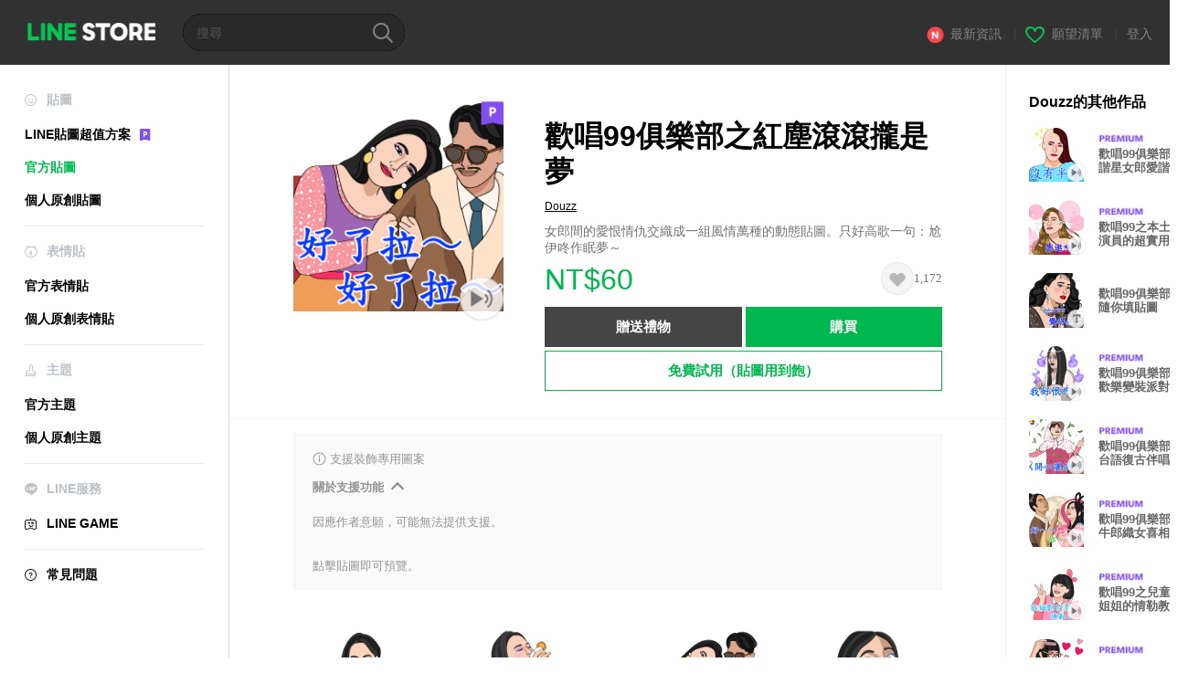

--- FILE ---
content_type: text/html;charset=UTF-8
request_url: https://store.line.me/stickershop/product/25678/zh-Hant?from=sticker
body_size: 16491
content:
<!--
  ~ Copyright (c) 2018 LINE Corporation. All rights reserved.
  ~ LINE Corporation PROPRIETARY/CONFIDENTIAL. Use is subject to license terms.
  -->

<!DOCTYPE html>
<html lang="zh-Hant" data-lang="zh-Hant">
<head>
  
    
  <meta charset="UTF-8" />
  <meta name="viewport" content="width=device-width, user-scalable=yes, initial-scale=1" />
  <title>歡唱99俱樂部之紅塵滾滾攏是夢 – LINE貼圖 | LINE STORE</title>
  <meta name="description" content="女郎間的愛恨情仇交織成一組風情萬種的動態貼圖。只好高歌一句：尬伊咚作眠夢～" />
  <meta name="format-detection" content="telephone=no" />

    
  <meta property="og:type" content="website"/>
  <meta property="og:title" content="歡唱99俱樂部之紅塵滾滾攏是夢 – LINE貼圖 | LINE STORE" />
  <meta property="og:url" content="https://store.line.me/stickershop/product/25678/zh-Hant" />
  <meta property="og:description" content="女郎間的愛恨情仇交織成一組風情萬種的動態貼圖。只好高歌一句：尬伊咚作眠夢～" />
  <meta property="og:site_name" content="LINE STORE" />

  <meta property="og:locale" content="zh_TW" />
  <meta property="og:locale:alternative"
        content="en_US" /><meta property="og:locale:alternative"
        content="id_ID" /><meta property="og:locale:alternative"
        content="th_TH" /><meta property="og:locale:alternative"
        content="en_PI" /><meta property="og:locale:alternative"
        content="ko_KR" /><meta property="og:locale:alternative"
        content="zh_HK" /><meta property="og:locale:alternative"
        content="en_UD" /><meta property="og:locale:alternative"
        content="pt_BR" /><meta property="og:locale:alternative"
        content="en_IN" /><meta property="og:locale:alternative"
        content="ja_JP" /><meta property="og:locale:alternative"
        content="ja_KS" /><meta property="og:locale:alternative"
        content="en_GB" /><meta property="og:locale:alternative"
        content="zh_MO" /><meta property="og:locale:alternative"
        content="zh_TW" />
  
    
    
      <meta property="og:image" content="https://stickershop.line-scdn.net/stickershop/v1/product/25678/LINEStorePC/main.png?v=2" />
      <meta name="twitter:image" content="https://stickershop.line-scdn.net/stickershop/v1/product/25678/LINEStorePC/main.png?v=2" />
    
    
  
  <meta name="twitter:title" content="歡唱99俱樂部之紅塵滾滾攏是夢 – LINE貼圖 | LINE STORE" />
  <meta name="twitter:description" content="女郎間的愛恨情仇交織成一組風情萬種的動態貼圖。只好高歌一句：尬伊咚作眠夢～" />
  <meta name="twitter:card" content="summary">

    
  <link rel="canonical" href="https://store.line.me/stickershop/product/25678/zh-Hant">
  <link rel="alternate" hreflang="ja" href="https://store.line.me/stickershop/product/25678/ja"/><link rel="alternate" hreflang="en" href="https://store.line.me/stickershop/product/25678/en"/><link rel="alternate" hreflang="zh-Hant" href="https://store.line.me/stickershop/product/25678/zh-Hant"/><link rel="alternate" hreflang="ko" href="https://store.line.me/stickershop/product/25678/ko"/><link rel="alternate" hreflang="th" href="https://store.line.me/stickershop/product/25678/th"/><link rel="alternate" hreflang="id" href="https://store.line.me/stickershop/product/25678/id"/><link rel="alternate" hreflang="pt-BR" href="https://store.line.me/stickershop/product/25678/pt-BR"/><link rel="alternate" hreflang="x-default" href="https://store.line.me/stickershop/product/25678"/>

    
  
    <meta name="mobile-web-app-capable" content="yes" />
    <meta name="application-name" content="LINE STORE" />
    <meta name="apple-mobile-web-app-capable" content="yes" />
    <meta name="apple-mobile-web-app-status-bar-style" content="black" />
    <meta name="apple-mobile-web-app-title" content="LINE STORE" />
  

    
  <link rel="apple-touch-icon" sizes="228x228"
        href="https://scdn.line-apps.com/n/line_store_sp/img/apple_touch_icon_228_20160805.png" />
  <link rel="apple-touch-icon-precomposed"
        href="https://scdn.line-apps.com/n/line_store_sp/img/apple_touch_icon_144_20160805.png" />
  <link rel="icon" sizes="192x192" type="image/png"
        href="https://scdn.line-apps.com/n/line_store_sp/img/apple_touch_icon_192_20160805.png" />
  <link rel="shortcut icon" type="image/x-icon"
        href="https://scdn.line-apps.com/n/line_store_sp/img/favicon_20160805.ico" />

    
  <noscript>
    <div style="padding: 10px; text-align: center; background-color: #fffcca;">JavaScript無效
請啟用瀏覽器的設定</div>
  </noscript>

    


<script type="application/ld+json">
  {
    "@context": "https://schema.org",
    "@type": "Product",
    "sku": "25678",
    "url": "https://store.line.me/stickershop/product/25678/zh-Hant",
    
    "name": "\u6B61\u553199\u4FF1\u6A02\u90E8\u4E4B\u7D05\u5875\u6EFE\u6EFE\u650F\u662F\u5922",
    "description": "\u5973\u90CE\u9593\u7684\u611B\u6068\u60C5\u4EC7\u4EA4\u7E54\u6210\u4E00\u7D44\u98A8\u60C5\u842C\u7A2E\u7684\u52D5\u614B\u8CBC\u5716\u3002\u53EA\u597D\u9AD8\u6B4C\u4E00\u53E5\uFF1A\u5C2C\u4F0A\u549A\u4F5C\u7720\u5922\uFF5E",
    "image": "https://stickershop.line-scdn.net/stickershop/v1/product/25678/LINEStorePC/main.png?v=2",
    
    "offers": {
      "@type": "Offer",
      "price": "60",
      "priceCurrency": "TWD",
      "url": "https://store.line.me/stickershop/product/25678/zh-Hant"
      
      ,"seller": {
         "@type": "Organization",
         "name": "Douzz",
         "url": "https://store.line.me/stickershop/author/88333/zh-Hant"
      }
      
    }
    
    
  }
</script>


  
  
  
    
      
    
  

  <link href="https://static.line-scdn.net/laicon/edge/8.0/laicon.min.css" rel="stylesheet" crossorigin="anonymous" defer/>
  <link rel="stylesheet" crossorigin="anonymous" href="https://static.line-scdn.net/line_store/19b8c4ac38c/pc/css/line_store_pc.css"/>
  
  
    <link rel="stylesheet" crossorigin="anonymous" href="https://static.line-scdn.net/line_store/edge/store-vite/main.CawiWzHC.min.css" />
  
  

</head>
<body class="ExOsMac">
<div class="LyWrap">
  
  
  <div id="header-banner-root"></div>

  <header class="LyHead">
  <h1 class="MdGHD01Logo">
    <a href="/home/zh-Hant">LINE STORE</a>
  </h1>
  
  <div class="MdGHD02Search" data-widget="SearchBox">
    <form method="GET" action="/search/zh-Hant">
      <span class="MdIcoSearch01 FnSearchIcon" data-test="search-icon"></span>
      <span></span>
      <input class="FnSearchInput" data-test="search-field" type="text" name="q" placeholder="搜尋" value="" />
    </form>
  </div>
  <ul class="MdGHD03Util">
    <li class="mdGHD03Li">
      <a href="/notice/list/zh-Hant">
        <span class="MdIcoNew04"></span><span>最新資訊</span>
      </a>
      <span class="mdGHD03Line">|</span>
    </li>
    <li class="mdGHD03Li" data-test="wishlist-btn">
      <a href="/wishlist/zh-Hant"><span class="MdIcoWishlist01"></span><span>願望清單</span></a>
      <span class="mdGHD03Line">|</span>
    </li>
    
    
    <li class="mdGHD03Li" data-test="login-btn"><a href="/login/zh-Hant?url=%2Fstickershop%2Fproduct%2F25678%2Fzh-Hant%3Ffrom%3Dsticker" rel="nofollow">登入</a></li>
  </ul>
</header>
  
  
  <div class="LyContents MdCF">
    
    
      <div class="LySub">
  <nav class="MdSB06Nav" role="navigation">
    
    <ul>
      <li class="title flexVerticalCenter">
        <i class="lar la-smile"></i>
        <span>貼圖</span>
      </li>
      <li>
        <a class="flexVerticalCenter"
           href="/stickers-premium/landing/zh-Hant">
            <span data-event-category="sticker"
                  data-event-label="Premium"
                  data-event-action="click_premium_sidemenu_PC">LINE貼圖超值方案</span>
          <img src="https://static.line-scdn.net/line_store/1814c5eeaa1/pc/img/common/img_charge_premium.svg" height="14" alt="" style="margin-left: 10px;" />
        </a>
      </li>
      
        
        
      
        <li data-test="stickershop-side-menu-item" class="ExSelected">
          <a href="/stickershop/home/general/zh-Hant"
             data-event-category="common"
             data-event-action="click_menu_sticker_pc">官方貼圖</a>
        </li>
        
      
        
        <li data-test="creators-stickershop-side-menu-item">
          <a href="/stickershop/home/user/zh-Hant"
             data-event-category="common"
             data-event-action="click_menu_cm-sticker_pc">個人原創貼圖</a>
        </li>
      
        
        
      
        
        
      
        
        
      
        
        
      
        
        
      
        
        
      
    </ul>
    <hr>
    <ul>
      <li class="title flexVerticalCenter">
        <i class="labr la-line-friends"></i>
        <span>表情貼</span>
      </li>
      
        
        
      
        
        
      
        
        
      
        <li data-test="emojishop-side-menu-item">
          <a href="/emojishop/home/general/zh-Hant"
             data-event-category="common"
             data-event-action="click_menu_emoji_pc">官方表情貼</a>
        </li>
        
      
        
        <li data-test="creators-emojishop-side-menu-item">
          <a href="/emojishop/home/creators/zh-Hant"
             data-event-category="common"
             data-event-action="click_menu_cs-emoji_pc">個人原創表情貼</a>
        </li>
      
        
        
      
        
        
      
        
        
      
        
        
      
    </ul>
    <hr>
    <ul>
      <li class="title flexVerticalCenter">
        <i class="lar la-brush"></i> <span>主題</span>
      </li>
      
        
        
      
        
        
      
        
        
      
        
        
      
        
        
      
        <li data-test="themeshop-side-menu-item">
          <a href="/themeshop/home/zh-Hant"
             data-event-category="common"
             data-event-action="click_menu_theme_pc">官方主題</a>
        </li>
        
      
        
        <li data-test="creators-themeshop-side-menu-item">
          <a href="/themeshop/home/creators/zh-Hant"
             data-event-category="common"
             data-event-action="click_menu_cs-theme_pc">個人原創主題</a>
        </li>
      
        
        
      
        
        
      
    </ul>
    <hr>
    <ul data-test="side-menu">
      <li class="title flexVerticalCenter">
        <i class="labr la-line-messenger-alt"></i>
        <span>LINE服務</span>
      </li>
      
        
        
        
        
        
        
        
      
        
        
        
        
        
        
        
      
        
        
        
        
        
        
        
      
        
        
        
        
        
        
        
      
        
        
        
        
        
        
        
      
        
        
        
        
        
        
        
      
        
        
        
        
        
        
        
      
        
        
        <li data-test="gameshop-side-menu-item">
          <a class="flexVerticalCenter" href="/game/zh-Hant">
            <i class="labr la-line-faceplay"></i>
            <span data-event-category="common"
                  data-event-action="click_menu_game_pc">LINE GAME</span>
          </a>
        </li>
        
        
        
        
      
        
        
        
        
        
        
        
      
    </ul>
    <hr>
    <ul>
      <li>
        <a class="flexVerticalCenter" href="https://help.line.me/webstore/web?lang=zh-Hant">
          <i class="lar la-question-circle"></i>
          <span>常見問題</span>
        </a>
      </li>
    </ul>
  </nav>
  
</div>
    
    
    
    <div class="LyMain" role="main">
      
  
    
      
    
  

      
      <section class="MdBox03">
        <div class="mdBox03Inner01">
          
          
          <!-- Movie Button Over-->
          <div class="MdCMN38EndTop mdCMN38Sticker">
            
              
              
              
                
  <div class="mdCMN38Img"
       ref="mainImage"
       data-widget="EndpageMainStickerPlayer"
       data-widget-id="MainSticker"
       data-preview='{ &quot;type&quot; : &quot;animation_sound&quot;, &quot;id&quot; : &quot;25678&quot;, &quot;staticUrl&quot; : &quot;https://stickershop.line-scdn.net/stickershop/v1/product/25678/LINEStorePC/main.png?v=2&quot;, &quot;animationUrl&quot; : &quot;https://stickershop.line-scdn.net/stickershop/v1/product/25678/iPhone/main_animation@2x.png?v=2&quot;, &quot;popupUrl&quot; : &quot;&quot;, &quot;soundUrl&quot; : &quot;https://stickershop.line-scdn.net/stickershop/v1/product/25678/android/main_sound.m4a?v=2&quot; }'>
    <img class="FnImage"
         width="230" height="230" src="https://stickershop.line-scdn.net/stickershop/v1/product/25678/LINEStorePC/main.png?v=2" alt="歡唱99俱樂部之紅塵滾滾攏是夢" />
    <div class="MdIcoPremium_b">Premium</div>
    
      
  
    
    
    <span class="MdIcoAni_b" data-test="animation-sound-sticker-icon">Animation &amp; Sound icon</span>
    
    
    
    
    
    
  

    
    <div class="FnPreviewWrapper"></div>
  </div>

              
            
            <ul class="mdCMN38Item01">
              <div class="mdCMN38Item0lHead">
                
                
                <p class="mdCMN38Item01Ttl" data-test="sticker-name-title">歡唱99俱樂部之紅塵滾滾攏是夢</p>
              </div>
              <a class="mdCMN38Item01Author" data-test="sticker-author" href="/stickershop/author/88333/zh-Hant">Douzz</a>
              <p class="mdCMN38Item01Txt">
                女郎間的愛恨情仇交織成一組風情萬種的動態貼圖。只好高歌一句：尬伊咚作眠夢～
                
              </p>
              <div class="mdCMN38Item01Info" data-test="sticker-price-info">
                
                  <p class="mdCMN38Item01Price" data-test="sticker-price">NT$60</p>
                  
                
                <div id="spa-endpage-wish-button-root"></div>
                
              </div>
              
  

              
              
                <ul class="mdCMN38Item01Ul" data-widget="PurchaseButtons" data-widget-id="PurchaseButtons" data-custom-sticker="CustomSticker">
                  
                  
                    <li>
                      
  
  
    <button class="MdBtn01P02"
            data-test="present-btn"
            data-event-label="sticker_official"
            data-widget="LinkButton"
            data-trigger-target="ModalWindowPresent"
            data-href="/login/?url=%2Fstickershop%2Fproduct%2F25678%2Fzh-Hant%3Ffrom%3Dsticker">贈送禮物</button>
  

                    </li>
                    <li>
                      
  
  
    <button class="MdBtn01P01"
            data-test="purchase-btn"
            rel="nofollow"
            data-event-label="sticker_official"
            data-href="/stickershop/payment?packageId=25678&amp;confirmedPrice=NT%2460"
            data-win-height="800"
            data-win-width="815"
            data-widget="PopUpButton"
            data-reload="true">購買</button>
  

                    </li>
                  
                </ul>
              
              
              <div class="mdCMN38Item01Sub">
                <button type="button" class="MdBtn03 mdBtn03P01"
                        data-widget="LinkButton"
                        data-href="/stickers-premium/redirectToSubscriptionLpIfNeeded/zh-Hant?packageId=25678"
                        data-event-category="sticker"
                        data-event-label="sticker_official"
                        data-event-action="click_sticker_premium_trial_PC">免費試用（貼圖用到飽）</button>
                
                
                
                
                
                
                
              </div>
              
              
              
            </ul>
          </div>
          <div class="MdHLine01"></div>
          
            
            
            
              
  <div class="MdCMN09DetailView mdCMN09Sticker">
    
  <div class="mdCMN09Preview">
    <div class="mdCMN09PreviewTxt" data-test="preview-text">
      
        
  <div class="supported-feature">
    <svg width="15" height="15" viewBox="0 0 13 13" fill="none" xmlns="http://www.w3.org/2000/svg">
      <g clip-path="url(#clip0_140_10867)">
        <path fill-rule="evenodd" clip-rule="evenodd" d="M6.5 11.7C9.37188 11.7 11.7 9.37188 11.7 6.5C11.7 3.62812 9.37188 1.3 6.5 1.3C3.62812 1.3 1.3 3.62812 1.3 6.5C1.3 9.37188 3.62812 11.7 6.5 11.7ZM12.5 6.5C12.5 9.81371 9.81371 12.5 6.5 12.5C3.18629 12.5 0.5 9.81371 0.5 6.5C0.5 3.18629 3.18629 0.5 6.5 0.5C9.81371 0.5 12.5 3.18629 12.5 6.5ZM6 4.7V3.5H7V4.7H6ZM6 5.5V9.5H7V5.5H6Z" fill="#949494"/>
      </g>
      <defs>
        <clipPath id="clip0_140_10867">
          <rect width="13" height="13" fill="white"/>
        </clipPath>
      </defs>
    </svg>
    <p style="margin-left: 4px">支援裝飾專用圖案</p>
  </div>

      
      
      
      
        
  <div data-widget="CreatorDisclaimerAccordion"
       data-update-collapse-disclaimer-api-param="FEATURE_SUPPORTED_DISCLAIMER"
       data-update-collapse-disclaimer-api="/api/disclaimer/update/zh-Hant"
       style="margin-bottom: 10px;">
    <div class="accordion-button"
         data-collapse-target="#disclaimer-supported-feature"
         data-test="disclaimer-accordion-button">
      <span>關於支援功能</span>
    </div>
    <p id="disclaimer-supported-feature" data-test="disclaimer">
      <br />
      因應作者意願，可能無法提供支援。
      <br /><br />
    </p>
  </div>

      
      點擊貼圖即可預覽。
    </div>
  </div>

    <div class="mdCMN09ImgList"
         data-widget="EndpageStickerListPlayer"
         data-is-big="false"
         data-widget-id="StickerPreview">
    <div class="MdLoader FnLoading" style="opacity: 0">
      <div class="mdLoaderInner mdLoaderDetail">
        <div class="mdLoadSpinner"></div>
      </div>
    </div>
    <div class="MdLoader FnReloadBtn" style="opacity: 0">
      <div class="mdLoaderInner">
        <p class="mdLoadReLoad"
           data-event-label="sticker_official">重試</p>
      </div>
     </div>
     <div class="mdCMN09ImgListWarp">
       <ul class="mdCMN09Ul FnStickerList">
         
  <li class="mdCMN09Li FnStickerPreviewItem animation_sound-sticker "
      data-preview='{ &quot;type&quot; : &quot;animation_sound&quot;, &quot;id&quot; : &quot;486019422&quot;, &quot;staticUrl&quot; : &quot;https://stickershop.line-scdn.net/stickershop/v1/sticker/486019422/iPhone/sticker@2x.png?v=2&quot;, &quot;fallbackStaticUrl&quot; : &quot;https://stickershop.line-scdn.net/stickershop/v1/sticker/486019422/iPhone/sticker@2x.png?v=2&quot;, &quot;animationUrl&quot; : &quot;https://stickershop.line-scdn.net/stickershop/v1/sticker/486019422/iPhone/sticker_animation@2x.png?v=2&quot;, &quot;popupUrl&quot; : &quot;&quot;, &quot;soundUrl&quot; : &quot;https://stickershop.line-scdn.net/stickershop/v1/sticker/486019422/android/sticker_sound.m4a?v=2&quot; }'
      data-test="sticker-item"
  >
    
    
    <div class="mdCMN09LiInner FnImage">
      <span class="mdCMN09Image" style="background-image:url(https://stickershop.line-scdn.net/stickershop/v1/sticker/486019422/iPhone/sticker@2x.png?v=2);"></span>
    </div>
    
  

    <div class="mdCMN09ImgPreview FnPreviewImage MdNonDisp">
      <span class="mdCMN09Image FnPreview" style="background-image:url(https://stickershop.line-scdn.net/stickershop/v1/sticker/486019422/iPhone/sticker@2x.png?v=2);"></span>
      
  

    </div>
    
  </li>
  <li class="mdCMN09Li FnStickerPreviewItem animation_sound-sticker "
      data-preview='{ &quot;type&quot; : &quot;animation_sound&quot;, &quot;id&quot; : &quot;486019423&quot;, &quot;staticUrl&quot; : &quot;https://stickershop.line-scdn.net/stickershop/v1/sticker/486019423/iPhone/sticker@2x.png?v=2&quot;, &quot;fallbackStaticUrl&quot; : &quot;https://stickershop.line-scdn.net/stickershop/v1/sticker/486019423/iPhone/sticker@2x.png?v=2&quot;, &quot;animationUrl&quot; : &quot;https://stickershop.line-scdn.net/stickershop/v1/sticker/486019423/iPhone/sticker_animation@2x.png?v=2&quot;, &quot;popupUrl&quot; : &quot;&quot;, &quot;soundUrl&quot; : &quot;https://stickershop.line-scdn.net/stickershop/v1/sticker/486019423/android/sticker_sound.m4a?v=2&quot; }'
      data-test="sticker-item"
  >
    
    
    <div class="mdCMN09LiInner FnImage">
      <span class="mdCMN09Image" style="background-image:url(https://stickershop.line-scdn.net/stickershop/v1/sticker/486019423/iPhone/sticker@2x.png?v=2);"></span>
    </div>
    
  

    <div class="mdCMN09ImgPreview FnPreviewImage MdNonDisp">
      <span class="mdCMN09Image FnPreview" style="background-image:url(https://stickershop.line-scdn.net/stickershop/v1/sticker/486019423/iPhone/sticker@2x.png?v=2);"></span>
      
  

    </div>
    
  </li>
  <li class="mdCMN09Li FnStickerPreviewItem animation_sound-sticker "
      data-preview='{ &quot;type&quot; : &quot;animation_sound&quot;, &quot;id&quot; : &quot;486019424&quot;, &quot;staticUrl&quot; : &quot;https://stickershop.line-scdn.net/stickershop/v1/sticker/486019424/iPhone/sticker@2x.png?v=2&quot;, &quot;fallbackStaticUrl&quot; : &quot;https://stickershop.line-scdn.net/stickershop/v1/sticker/486019424/iPhone/sticker@2x.png?v=2&quot;, &quot;animationUrl&quot; : &quot;https://stickershop.line-scdn.net/stickershop/v1/sticker/486019424/iPhone/sticker_animation@2x.png?v=2&quot;, &quot;popupUrl&quot; : &quot;&quot;, &quot;soundUrl&quot; : &quot;https://stickershop.line-scdn.net/stickershop/v1/sticker/486019424/android/sticker_sound.m4a?v=2&quot; }'
      data-test="sticker-item"
  >
    
    
    <div class="mdCMN09LiInner FnImage">
      <span class="mdCMN09Image" style="background-image:url(https://stickershop.line-scdn.net/stickershop/v1/sticker/486019424/iPhone/sticker@2x.png?v=2);"></span>
    </div>
    
  

    <div class="mdCMN09ImgPreview FnPreviewImage MdNonDisp">
      <span class="mdCMN09Image FnPreview" style="background-image:url(https://stickershop.line-scdn.net/stickershop/v1/sticker/486019424/iPhone/sticker@2x.png?v=2);"></span>
      
  

    </div>
    
  </li>
  <li class="mdCMN09Li FnStickerPreviewItem animation_sound-sticker "
      data-preview='{ &quot;type&quot; : &quot;animation_sound&quot;, &quot;id&quot; : &quot;486019425&quot;, &quot;staticUrl&quot; : &quot;https://stickershop.line-scdn.net/stickershop/v1/sticker/486019425/iPhone/sticker@2x.png?v=2&quot;, &quot;fallbackStaticUrl&quot; : &quot;https://stickershop.line-scdn.net/stickershop/v1/sticker/486019425/iPhone/sticker@2x.png?v=2&quot;, &quot;animationUrl&quot; : &quot;https://stickershop.line-scdn.net/stickershop/v1/sticker/486019425/iPhone/sticker_animation@2x.png?v=2&quot;, &quot;popupUrl&quot; : &quot;&quot;, &quot;soundUrl&quot; : &quot;https://stickershop.line-scdn.net/stickershop/v1/sticker/486019425/android/sticker_sound.m4a?v=2&quot; }'
      data-test="sticker-item"
  >
    
    
    <div class="mdCMN09LiInner FnImage">
      <span class="mdCMN09Image" style="background-image:url(https://stickershop.line-scdn.net/stickershop/v1/sticker/486019425/iPhone/sticker@2x.png?v=2);"></span>
    </div>
    
  

    <div class="mdCMN09ImgPreview FnPreviewImage MdNonDisp">
      <span class="mdCMN09Image FnPreview" style="background-image:url(https://stickershop.line-scdn.net/stickershop/v1/sticker/486019425/iPhone/sticker@2x.png?v=2);"></span>
      
  

    </div>
    
  </li>
  <li class="mdCMN09Li FnStickerPreviewItem animation_sound-sticker "
      data-preview='{ &quot;type&quot; : &quot;animation_sound&quot;, &quot;id&quot; : &quot;486019426&quot;, &quot;staticUrl&quot; : &quot;https://stickershop.line-scdn.net/stickershop/v1/sticker/486019426/iPhone/sticker@2x.png?v=2&quot;, &quot;fallbackStaticUrl&quot; : &quot;https://stickershop.line-scdn.net/stickershop/v1/sticker/486019426/iPhone/sticker@2x.png?v=2&quot;, &quot;animationUrl&quot; : &quot;https://stickershop.line-scdn.net/stickershop/v1/sticker/486019426/iPhone/sticker_animation@2x.png?v=2&quot;, &quot;popupUrl&quot; : &quot;&quot;, &quot;soundUrl&quot; : &quot;https://stickershop.line-scdn.net/stickershop/v1/sticker/486019426/android/sticker_sound.m4a?v=2&quot; }'
      data-test="sticker-item"
  >
    
    
    <div class="mdCMN09LiInner FnImage">
      <span class="mdCMN09Image" style="background-image:url(https://stickershop.line-scdn.net/stickershop/v1/sticker/486019426/iPhone/sticker@2x.png?v=2);"></span>
    </div>
    
  

    <div class="mdCMN09ImgPreview FnPreviewImage MdNonDisp">
      <span class="mdCMN09Image FnPreview" style="background-image:url(https://stickershop.line-scdn.net/stickershop/v1/sticker/486019426/iPhone/sticker@2x.png?v=2);"></span>
      
  

    </div>
    
  </li>
  <li class="mdCMN09Li FnStickerPreviewItem animation_sound-sticker "
      data-preview='{ &quot;type&quot; : &quot;animation_sound&quot;, &quot;id&quot; : &quot;486019427&quot;, &quot;staticUrl&quot; : &quot;https://stickershop.line-scdn.net/stickershop/v1/sticker/486019427/iPhone/sticker@2x.png?v=2&quot;, &quot;fallbackStaticUrl&quot; : &quot;https://stickershop.line-scdn.net/stickershop/v1/sticker/486019427/iPhone/sticker@2x.png?v=2&quot;, &quot;animationUrl&quot; : &quot;https://stickershop.line-scdn.net/stickershop/v1/sticker/486019427/iPhone/sticker_animation@2x.png?v=2&quot;, &quot;popupUrl&quot; : &quot;&quot;, &quot;soundUrl&quot; : &quot;https://stickershop.line-scdn.net/stickershop/v1/sticker/486019427/android/sticker_sound.m4a?v=2&quot; }'
      data-test="sticker-item"
  >
    
    
    <div class="mdCMN09LiInner FnImage">
      <span class="mdCMN09Image" style="background-image:url(https://stickershop.line-scdn.net/stickershop/v1/sticker/486019427/iPhone/sticker@2x.png?v=2);"></span>
    </div>
    
  

    <div class="mdCMN09ImgPreview FnPreviewImage MdNonDisp">
      <span class="mdCMN09Image FnPreview" style="background-image:url(https://stickershop.line-scdn.net/stickershop/v1/sticker/486019427/iPhone/sticker@2x.png?v=2);"></span>
      
  

    </div>
    
  </li>
  <li class="mdCMN09Li FnStickerPreviewItem animation_sound-sticker "
      data-preview='{ &quot;type&quot; : &quot;animation_sound&quot;, &quot;id&quot; : &quot;486019428&quot;, &quot;staticUrl&quot; : &quot;https://stickershop.line-scdn.net/stickershop/v1/sticker/486019428/iPhone/sticker@2x.png?v=2&quot;, &quot;fallbackStaticUrl&quot; : &quot;https://stickershop.line-scdn.net/stickershop/v1/sticker/486019428/iPhone/sticker@2x.png?v=2&quot;, &quot;animationUrl&quot; : &quot;https://stickershop.line-scdn.net/stickershop/v1/sticker/486019428/iPhone/sticker_animation@2x.png?v=2&quot;, &quot;popupUrl&quot; : &quot;&quot;, &quot;soundUrl&quot; : &quot;https://stickershop.line-scdn.net/stickershop/v1/sticker/486019428/android/sticker_sound.m4a?v=2&quot; }'
      data-test="sticker-item"
  >
    
    
    <div class="mdCMN09LiInner FnImage">
      <span class="mdCMN09Image" style="background-image:url(https://stickershop.line-scdn.net/stickershop/v1/sticker/486019428/iPhone/sticker@2x.png?v=2);"></span>
    </div>
    
  

    <div class="mdCMN09ImgPreview FnPreviewImage MdNonDisp">
      <span class="mdCMN09Image FnPreview" style="background-image:url(https://stickershop.line-scdn.net/stickershop/v1/sticker/486019428/iPhone/sticker@2x.png?v=2);"></span>
      
  

    </div>
    
  </li>
  <li class="mdCMN09Li FnStickerPreviewItem animation_sound-sticker "
      data-preview='{ &quot;type&quot; : &quot;animation_sound&quot;, &quot;id&quot; : &quot;486019429&quot;, &quot;staticUrl&quot; : &quot;https://stickershop.line-scdn.net/stickershop/v1/sticker/486019429/iPhone/sticker@2x.png?v=2&quot;, &quot;fallbackStaticUrl&quot; : &quot;https://stickershop.line-scdn.net/stickershop/v1/sticker/486019429/iPhone/sticker@2x.png?v=2&quot;, &quot;animationUrl&quot; : &quot;https://stickershop.line-scdn.net/stickershop/v1/sticker/486019429/iPhone/sticker_animation@2x.png?v=2&quot;, &quot;popupUrl&quot; : &quot;&quot;, &quot;soundUrl&quot; : &quot;https://stickershop.line-scdn.net/stickershop/v1/sticker/486019429/android/sticker_sound.m4a?v=2&quot; }'
      data-test="sticker-item"
  >
    
    
    <div class="mdCMN09LiInner FnImage">
      <span class="mdCMN09Image" style="background-image:url(https://stickershop.line-scdn.net/stickershop/v1/sticker/486019429/iPhone/sticker@2x.png?v=2);"></span>
    </div>
    
  

    <div class="mdCMN09ImgPreview FnPreviewImage MdNonDisp">
      <span class="mdCMN09Image FnPreview" style="background-image:url(https://stickershop.line-scdn.net/stickershop/v1/sticker/486019429/iPhone/sticker@2x.png?v=2);"></span>
      
  

    </div>
    
  </li>
  <li class="mdCMN09Li FnStickerPreviewItem animation_sound-sticker "
      data-preview='{ &quot;type&quot; : &quot;animation_sound&quot;, &quot;id&quot; : &quot;486019430&quot;, &quot;staticUrl&quot; : &quot;https://stickershop.line-scdn.net/stickershop/v1/sticker/486019430/iPhone/sticker@2x.png?v=2&quot;, &quot;fallbackStaticUrl&quot; : &quot;https://stickershop.line-scdn.net/stickershop/v1/sticker/486019430/iPhone/sticker@2x.png?v=2&quot;, &quot;animationUrl&quot; : &quot;https://stickershop.line-scdn.net/stickershop/v1/sticker/486019430/iPhone/sticker_animation@2x.png?v=2&quot;, &quot;popupUrl&quot; : &quot;&quot;, &quot;soundUrl&quot; : &quot;https://stickershop.line-scdn.net/stickershop/v1/sticker/486019430/android/sticker_sound.m4a?v=2&quot; }'
      data-test="sticker-item"
  >
    
    
    <div class="mdCMN09LiInner FnImage">
      <span class="mdCMN09Image" style="background-image:url(https://stickershop.line-scdn.net/stickershop/v1/sticker/486019430/iPhone/sticker@2x.png?v=2);"></span>
    </div>
    
  

    <div class="mdCMN09ImgPreview FnPreviewImage MdNonDisp">
      <span class="mdCMN09Image FnPreview" style="background-image:url(https://stickershop.line-scdn.net/stickershop/v1/sticker/486019430/iPhone/sticker@2x.png?v=2);"></span>
      
  

    </div>
    
  </li>
  <li class="mdCMN09Li FnStickerPreviewItem animation_sound-sticker "
      data-preview='{ &quot;type&quot; : &quot;animation_sound&quot;, &quot;id&quot; : &quot;486019431&quot;, &quot;staticUrl&quot; : &quot;https://stickershop.line-scdn.net/stickershop/v1/sticker/486019431/iPhone/sticker@2x.png?v=2&quot;, &quot;fallbackStaticUrl&quot; : &quot;https://stickershop.line-scdn.net/stickershop/v1/sticker/486019431/iPhone/sticker@2x.png?v=2&quot;, &quot;animationUrl&quot; : &quot;https://stickershop.line-scdn.net/stickershop/v1/sticker/486019431/iPhone/sticker_animation@2x.png?v=2&quot;, &quot;popupUrl&quot; : &quot;&quot;, &quot;soundUrl&quot; : &quot;https://stickershop.line-scdn.net/stickershop/v1/sticker/486019431/android/sticker_sound.m4a?v=2&quot; }'
      data-test="sticker-item"
  >
    
    
    <div class="mdCMN09LiInner FnImage">
      <span class="mdCMN09Image" style="background-image:url(https://stickershop.line-scdn.net/stickershop/v1/sticker/486019431/iPhone/sticker@2x.png?v=2);"></span>
    </div>
    
  

    <div class="mdCMN09ImgPreview FnPreviewImage MdNonDisp">
      <span class="mdCMN09Image FnPreview" style="background-image:url(https://stickershop.line-scdn.net/stickershop/v1/sticker/486019431/iPhone/sticker@2x.png?v=2);"></span>
      
  

    </div>
    
  </li>
  <li class="mdCMN09Li FnStickerPreviewItem animation_sound-sticker "
      data-preview='{ &quot;type&quot; : &quot;animation_sound&quot;, &quot;id&quot; : &quot;486019432&quot;, &quot;staticUrl&quot; : &quot;https://stickershop.line-scdn.net/stickershop/v1/sticker/486019432/iPhone/sticker@2x.png?v=2&quot;, &quot;fallbackStaticUrl&quot; : &quot;https://stickershop.line-scdn.net/stickershop/v1/sticker/486019432/iPhone/sticker@2x.png?v=2&quot;, &quot;animationUrl&quot; : &quot;https://stickershop.line-scdn.net/stickershop/v1/sticker/486019432/iPhone/sticker_animation@2x.png?v=2&quot;, &quot;popupUrl&quot; : &quot;&quot;, &quot;soundUrl&quot; : &quot;https://stickershop.line-scdn.net/stickershop/v1/sticker/486019432/android/sticker_sound.m4a?v=2&quot; }'
      data-test="sticker-item"
  >
    
    
    <div class="mdCMN09LiInner FnImage">
      <span class="mdCMN09Image" style="background-image:url(https://stickershop.line-scdn.net/stickershop/v1/sticker/486019432/iPhone/sticker@2x.png?v=2);"></span>
    </div>
    
  

    <div class="mdCMN09ImgPreview FnPreviewImage MdNonDisp">
      <span class="mdCMN09Image FnPreview" style="background-image:url(https://stickershop.line-scdn.net/stickershop/v1/sticker/486019432/iPhone/sticker@2x.png?v=2);"></span>
      
  

    </div>
    
  </li>
  <li class="mdCMN09Li FnStickerPreviewItem animation_sound-sticker "
      data-preview='{ &quot;type&quot; : &quot;animation_sound&quot;, &quot;id&quot; : &quot;486019433&quot;, &quot;staticUrl&quot; : &quot;https://stickershop.line-scdn.net/stickershop/v1/sticker/486019433/iPhone/sticker@2x.png?v=2&quot;, &quot;fallbackStaticUrl&quot; : &quot;https://stickershop.line-scdn.net/stickershop/v1/sticker/486019433/iPhone/sticker@2x.png?v=2&quot;, &quot;animationUrl&quot; : &quot;https://stickershop.line-scdn.net/stickershop/v1/sticker/486019433/iPhone/sticker_animation@2x.png?v=2&quot;, &quot;popupUrl&quot; : &quot;&quot;, &quot;soundUrl&quot; : &quot;https://stickershop.line-scdn.net/stickershop/v1/sticker/486019433/android/sticker_sound.m4a?v=2&quot; }'
      data-test="sticker-item"
  >
    
    
    <div class="mdCMN09LiInner FnImage">
      <span class="mdCMN09Image" style="background-image:url(https://stickershop.line-scdn.net/stickershop/v1/sticker/486019433/iPhone/sticker@2x.png?v=2);"></span>
    </div>
    
  

    <div class="mdCMN09ImgPreview FnPreviewImage MdNonDisp">
      <span class="mdCMN09Image FnPreview" style="background-image:url(https://stickershop.line-scdn.net/stickershop/v1/sticker/486019433/iPhone/sticker@2x.png?v=2);"></span>
      
  

    </div>
    
  </li>
  <li class="mdCMN09Li FnStickerPreviewItem animation_sound-sticker "
      data-preview='{ &quot;type&quot; : &quot;animation_sound&quot;, &quot;id&quot; : &quot;486019434&quot;, &quot;staticUrl&quot; : &quot;https://stickershop.line-scdn.net/stickershop/v1/sticker/486019434/iPhone/sticker@2x.png?v=2&quot;, &quot;fallbackStaticUrl&quot; : &quot;https://stickershop.line-scdn.net/stickershop/v1/sticker/486019434/iPhone/sticker@2x.png?v=2&quot;, &quot;animationUrl&quot; : &quot;https://stickershop.line-scdn.net/stickershop/v1/sticker/486019434/iPhone/sticker_animation@2x.png?v=2&quot;, &quot;popupUrl&quot; : &quot;&quot;, &quot;soundUrl&quot; : &quot;https://stickershop.line-scdn.net/stickershop/v1/sticker/486019434/android/sticker_sound.m4a?v=2&quot; }'
      data-test="sticker-item"
  >
    
    
    <div class="mdCMN09LiInner FnImage">
      <span class="mdCMN09Image" style="background-image:url(https://stickershop.line-scdn.net/stickershop/v1/sticker/486019434/iPhone/sticker@2x.png?v=2);"></span>
    </div>
    
  

    <div class="mdCMN09ImgPreview FnPreviewImage MdNonDisp">
      <span class="mdCMN09Image FnPreview" style="background-image:url(https://stickershop.line-scdn.net/stickershop/v1/sticker/486019434/iPhone/sticker@2x.png?v=2);"></span>
      
  

    </div>
    
  </li>
  <li class="mdCMN09Li FnStickerPreviewItem animation_sound-sticker "
      data-preview='{ &quot;type&quot; : &quot;animation_sound&quot;, &quot;id&quot; : &quot;486019435&quot;, &quot;staticUrl&quot; : &quot;https://stickershop.line-scdn.net/stickershop/v1/sticker/486019435/iPhone/sticker@2x.png?v=2&quot;, &quot;fallbackStaticUrl&quot; : &quot;https://stickershop.line-scdn.net/stickershop/v1/sticker/486019435/iPhone/sticker@2x.png?v=2&quot;, &quot;animationUrl&quot; : &quot;https://stickershop.line-scdn.net/stickershop/v1/sticker/486019435/iPhone/sticker_animation@2x.png?v=2&quot;, &quot;popupUrl&quot; : &quot;&quot;, &quot;soundUrl&quot; : &quot;https://stickershop.line-scdn.net/stickershop/v1/sticker/486019435/android/sticker_sound.m4a?v=2&quot; }'
      data-test="sticker-item"
  >
    
    
    <div class="mdCMN09LiInner FnImage">
      <span class="mdCMN09Image" style="background-image:url(https://stickershop.line-scdn.net/stickershop/v1/sticker/486019435/iPhone/sticker@2x.png?v=2);"></span>
    </div>
    
  

    <div class="mdCMN09ImgPreview FnPreviewImage MdNonDisp">
      <span class="mdCMN09Image FnPreview" style="background-image:url(https://stickershop.line-scdn.net/stickershop/v1/sticker/486019435/iPhone/sticker@2x.png?v=2);"></span>
      
  

    </div>
    
  </li>
  <li class="mdCMN09Li FnStickerPreviewItem animation_sound-sticker "
      data-preview='{ &quot;type&quot; : &quot;animation_sound&quot;, &quot;id&quot; : &quot;486019436&quot;, &quot;staticUrl&quot; : &quot;https://stickershop.line-scdn.net/stickershop/v1/sticker/486019436/iPhone/sticker@2x.png?v=2&quot;, &quot;fallbackStaticUrl&quot; : &quot;https://stickershop.line-scdn.net/stickershop/v1/sticker/486019436/iPhone/sticker@2x.png?v=2&quot;, &quot;animationUrl&quot; : &quot;https://stickershop.line-scdn.net/stickershop/v1/sticker/486019436/iPhone/sticker_animation@2x.png?v=2&quot;, &quot;popupUrl&quot; : &quot;&quot;, &quot;soundUrl&quot; : &quot;https://stickershop.line-scdn.net/stickershop/v1/sticker/486019436/android/sticker_sound.m4a?v=2&quot; }'
      data-test="sticker-item"
  >
    
    
    <div class="mdCMN09LiInner FnImage">
      <span class="mdCMN09Image" style="background-image:url(https://stickershop.line-scdn.net/stickershop/v1/sticker/486019436/iPhone/sticker@2x.png?v=2);"></span>
    </div>
    
  

    <div class="mdCMN09ImgPreview FnPreviewImage MdNonDisp">
      <span class="mdCMN09Image FnPreview" style="background-image:url(https://stickershop.line-scdn.net/stickershop/v1/sticker/486019436/iPhone/sticker@2x.png?v=2);"></span>
      
  

    </div>
    
  </li>
  <li class="mdCMN09Li FnStickerPreviewItem animation_sound-sticker "
      data-preview='{ &quot;type&quot; : &quot;animation_sound&quot;, &quot;id&quot; : &quot;486019437&quot;, &quot;staticUrl&quot; : &quot;https://stickershop.line-scdn.net/stickershop/v1/sticker/486019437/iPhone/sticker@2x.png?v=2&quot;, &quot;fallbackStaticUrl&quot; : &quot;https://stickershop.line-scdn.net/stickershop/v1/sticker/486019437/iPhone/sticker@2x.png?v=2&quot;, &quot;animationUrl&quot; : &quot;https://stickershop.line-scdn.net/stickershop/v1/sticker/486019437/iPhone/sticker_animation@2x.png?v=2&quot;, &quot;popupUrl&quot; : &quot;&quot;, &quot;soundUrl&quot; : &quot;https://stickershop.line-scdn.net/stickershop/v1/sticker/486019437/android/sticker_sound.m4a?v=2&quot; }'
      data-test="sticker-item"
  >
    
    
    <div class="mdCMN09LiInner FnImage">
      <span class="mdCMN09Image" style="background-image:url(https://stickershop.line-scdn.net/stickershop/v1/sticker/486019437/iPhone/sticker@2x.png?v=2);"></span>
    </div>
    
  

    <div class="mdCMN09ImgPreview FnPreviewImage MdNonDisp">
      <span class="mdCMN09Image FnPreview" style="background-image:url(https://stickershop.line-scdn.net/stickershop/v1/sticker/486019437/iPhone/sticker@2x.png?v=2);"></span>
      
  

    </div>
    
  </li>
  <li class="mdCMN09Li FnStickerPreviewItem animation_sound-sticker "
      data-preview='{ &quot;type&quot; : &quot;animation_sound&quot;, &quot;id&quot; : &quot;486019438&quot;, &quot;staticUrl&quot; : &quot;https://stickershop.line-scdn.net/stickershop/v1/sticker/486019438/iPhone/sticker@2x.png?v=2&quot;, &quot;fallbackStaticUrl&quot; : &quot;https://stickershop.line-scdn.net/stickershop/v1/sticker/486019438/iPhone/sticker@2x.png?v=2&quot;, &quot;animationUrl&quot; : &quot;https://stickershop.line-scdn.net/stickershop/v1/sticker/486019438/iPhone/sticker_animation@2x.png?v=2&quot;, &quot;popupUrl&quot; : &quot;&quot;, &quot;soundUrl&quot; : &quot;https://stickershop.line-scdn.net/stickershop/v1/sticker/486019438/android/sticker_sound.m4a?v=2&quot; }'
      data-test="sticker-item"
  >
    
    
    <div class="mdCMN09LiInner FnImage">
      <span class="mdCMN09Image" style="background-image:url(https://stickershop.line-scdn.net/stickershop/v1/sticker/486019438/iPhone/sticker@2x.png?v=2);"></span>
    </div>
    
  

    <div class="mdCMN09ImgPreview FnPreviewImage MdNonDisp">
      <span class="mdCMN09Image FnPreview" style="background-image:url(https://stickershop.line-scdn.net/stickershop/v1/sticker/486019438/iPhone/sticker@2x.png?v=2);"></span>
      
  

    </div>
    
  </li>
  <li class="mdCMN09Li FnStickerPreviewItem animation_sound-sticker "
      data-preview='{ &quot;type&quot; : &quot;animation_sound&quot;, &quot;id&quot; : &quot;486019439&quot;, &quot;staticUrl&quot; : &quot;https://stickershop.line-scdn.net/stickershop/v1/sticker/486019439/iPhone/sticker@2x.png?v=2&quot;, &quot;fallbackStaticUrl&quot; : &quot;https://stickershop.line-scdn.net/stickershop/v1/sticker/486019439/iPhone/sticker@2x.png?v=2&quot;, &quot;animationUrl&quot; : &quot;https://stickershop.line-scdn.net/stickershop/v1/sticker/486019439/iPhone/sticker_animation@2x.png?v=2&quot;, &quot;popupUrl&quot; : &quot;&quot;, &quot;soundUrl&quot; : &quot;https://stickershop.line-scdn.net/stickershop/v1/sticker/486019439/android/sticker_sound.m4a?v=2&quot; }'
      data-test="sticker-item"
  >
    
    
    <div class="mdCMN09LiInner FnImage">
      <span class="mdCMN09Image" style="background-image:url(https://stickershop.line-scdn.net/stickershop/v1/sticker/486019439/iPhone/sticker@2x.png?v=2);"></span>
    </div>
    
  

    <div class="mdCMN09ImgPreview FnPreviewImage MdNonDisp">
      <span class="mdCMN09Image FnPreview" style="background-image:url(https://stickershop.line-scdn.net/stickershop/v1/sticker/486019439/iPhone/sticker@2x.png?v=2);"></span>
      
  

    </div>
    
  </li>
  <li class="mdCMN09Li FnStickerPreviewItem animation_sound-sticker "
      data-preview='{ &quot;type&quot; : &quot;animation_sound&quot;, &quot;id&quot; : &quot;486019440&quot;, &quot;staticUrl&quot; : &quot;https://stickershop.line-scdn.net/stickershop/v1/sticker/486019440/iPhone/sticker@2x.png?v=2&quot;, &quot;fallbackStaticUrl&quot; : &quot;https://stickershop.line-scdn.net/stickershop/v1/sticker/486019440/iPhone/sticker@2x.png?v=2&quot;, &quot;animationUrl&quot; : &quot;https://stickershop.line-scdn.net/stickershop/v1/sticker/486019440/iPhone/sticker_animation@2x.png?v=2&quot;, &quot;popupUrl&quot; : &quot;&quot;, &quot;soundUrl&quot; : &quot;https://stickershop.line-scdn.net/stickershop/v1/sticker/486019440/android/sticker_sound.m4a?v=2&quot; }'
      data-test="sticker-item"
  >
    
    
    <div class="mdCMN09LiInner FnImage">
      <span class="mdCMN09Image" style="background-image:url(https://stickershop.line-scdn.net/stickershop/v1/sticker/486019440/iPhone/sticker@2x.png?v=2);"></span>
    </div>
    
  

    <div class="mdCMN09ImgPreview FnPreviewImage MdNonDisp">
      <span class="mdCMN09Image FnPreview" style="background-image:url(https://stickershop.line-scdn.net/stickershop/v1/sticker/486019440/iPhone/sticker@2x.png?v=2);"></span>
      
  

    </div>
    
  </li>
  <li class="mdCMN09Li FnStickerPreviewItem animation_sound-sticker "
      data-preview='{ &quot;type&quot; : &quot;animation_sound&quot;, &quot;id&quot; : &quot;486019441&quot;, &quot;staticUrl&quot; : &quot;https://stickershop.line-scdn.net/stickershop/v1/sticker/486019441/iPhone/sticker@2x.png?v=2&quot;, &quot;fallbackStaticUrl&quot; : &quot;https://stickershop.line-scdn.net/stickershop/v1/sticker/486019441/iPhone/sticker@2x.png?v=2&quot;, &quot;animationUrl&quot; : &quot;https://stickershop.line-scdn.net/stickershop/v1/sticker/486019441/iPhone/sticker_animation@2x.png?v=2&quot;, &quot;popupUrl&quot; : &quot;&quot;, &quot;soundUrl&quot; : &quot;https://stickershop.line-scdn.net/stickershop/v1/sticker/486019441/android/sticker_sound.m4a?v=2&quot; }'
      data-test="sticker-item"
  >
    
    
    <div class="mdCMN09LiInner FnImage">
      <span class="mdCMN09Image" style="background-image:url(https://stickershop.line-scdn.net/stickershop/v1/sticker/486019441/iPhone/sticker@2x.png?v=2);"></span>
    </div>
    
  

    <div class="mdCMN09ImgPreview FnPreviewImage MdNonDisp">
      <span class="mdCMN09Image FnPreview" style="background-image:url(https://stickershop.line-scdn.net/stickershop/v1/sticker/486019441/iPhone/sticker@2x.png?v=2);"></span>
      
  

    </div>
    
  </li>
  <li class="mdCMN09Li FnStickerPreviewItem animation_sound-sticker "
      data-preview='{ &quot;type&quot; : &quot;animation_sound&quot;, &quot;id&quot; : &quot;486019442&quot;, &quot;staticUrl&quot; : &quot;https://stickershop.line-scdn.net/stickershop/v1/sticker/486019442/iPhone/sticker@2x.png?v=2&quot;, &quot;fallbackStaticUrl&quot; : &quot;https://stickershop.line-scdn.net/stickershop/v1/sticker/486019442/iPhone/sticker@2x.png?v=2&quot;, &quot;animationUrl&quot; : &quot;https://stickershop.line-scdn.net/stickershop/v1/sticker/486019442/iPhone/sticker_animation@2x.png?v=2&quot;, &quot;popupUrl&quot; : &quot;&quot;, &quot;soundUrl&quot; : &quot;https://stickershop.line-scdn.net/stickershop/v1/sticker/486019442/android/sticker_sound.m4a?v=2&quot; }'
      data-test="sticker-item"
  >
    
    
    <div class="mdCMN09LiInner FnImage">
      <span class="mdCMN09Image" style="background-image:url(https://stickershop.line-scdn.net/stickershop/v1/sticker/486019442/iPhone/sticker@2x.png?v=2);"></span>
    </div>
    
  

    <div class="mdCMN09ImgPreview FnPreviewImage MdNonDisp">
      <span class="mdCMN09Image FnPreview" style="background-image:url(https://stickershop.line-scdn.net/stickershop/v1/sticker/486019442/iPhone/sticker@2x.png?v=2);"></span>
      
  

    </div>
    
  </li>
  <li class="mdCMN09Li FnStickerPreviewItem animation_sound-sticker "
      data-preview='{ &quot;type&quot; : &quot;animation_sound&quot;, &quot;id&quot; : &quot;486019443&quot;, &quot;staticUrl&quot; : &quot;https://stickershop.line-scdn.net/stickershop/v1/sticker/486019443/iPhone/sticker@2x.png?v=2&quot;, &quot;fallbackStaticUrl&quot; : &quot;https://stickershop.line-scdn.net/stickershop/v1/sticker/486019443/iPhone/sticker@2x.png?v=2&quot;, &quot;animationUrl&quot; : &quot;https://stickershop.line-scdn.net/stickershop/v1/sticker/486019443/iPhone/sticker_animation@2x.png?v=2&quot;, &quot;popupUrl&quot; : &quot;&quot;, &quot;soundUrl&quot; : &quot;https://stickershop.line-scdn.net/stickershop/v1/sticker/486019443/android/sticker_sound.m4a?v=2&quot; }'
      data-test="sticker-item"
  >
    
    
    <div class="mdCMN09LiInner FnImage">
      <span class="mdCMN09Image" style="background-image:url(https://stickershop.line-scdn.net/stickershop/v1/sticker/486019443/iPhone/sticker@2x.png?v=2);"></span>
    </div>
    
  

    <div class="mdCMN09ImgPreview FnPreviewImage MdNonDisp">
      <span class="mdCMN09Image FnPreview" style="background-image:url(https://stickershop.line-scdn.net/stickershop/v1/sticker/486019443/iPhone/sticker@2x.png?v=2);"></span>
      
  

    </div>
    
  </li>
  <li class="mdCMN09Li FnStickerPreviewItem animation_sound-sticker "
      data-preview='{ &quot;type&quot; : &quot;animation_sound&quot;, &quot;id&quot; : &quot;486019444&quot;, &quot;staticUrl&quot; : &quot;https://stickershop.line-scdn.net/stickershop/v1/sticker/486019444/iPhone/sticker@2x.png?v=2&quot;, &quot;fallbackStaticUrl&quot; : &quot;https://stickershop.line-scdn.net/stickershop/v1/sticker/486019444/iPhone/sticker@2x.png?v=2&quot;, &quot;animationUrl&quot; : &quot;https://stickershop.line-scdn.net/stickershop/v1/sticker/486019444/iPhone/sticker_animation@2x.png?v=2&quot;, &quot;popupUrl&quot; : &quot;&quot;, &quot;soundUrl&quot; : &quot;https://stickershop.line-scdn.net/stickershop/v1/sticker/486019444/android/sticker_sound.m4a?v=2&quot; }'
      data-test="sticker-item"
  >
    
    
    <div class="mdCMN09LiInner FnImage">
      <span class="mdCMN09Image" style="background-image:url(https://stickershop.line-scdn.net/stickershop/v1/sticker/486019444/iPhone/sticker@2x.png?v=2);"></span>
    </div>
    
  

    <div class="mdCMN09ImgPreview FnPreviewImage MdNonDisp">
      <span class="mdCMN09Image FnPreview" style="background-image:url(https://stickershop.line-scdn.net/stickershop/v1/sticker/486019444/iPhone/sticker@2x.png?v=2);"></span>
      
  

    </div>
    
  </li>
  <li class="mdCMN09Li FnStickerPreviewItem animation_sound-sticker "
      data-preview='{ &quot;type&quot; : &quot;animation_sound&quot;, &quot;id&quot; : &quot;486019445&quot;, &quot;staticUrl&quot; : &quot;https://stickershop.line-scdn.net/stickershop/v1/sticker/486019445/iPhone/sticker@2x.png?v=2&quot;, &quot;fallbackStaticUrl&quot; : &quot;https://stickershop.line-scdn.net/stickershop/v1/sticker/486019445/iPhone/sticker@2x.png?v=2&quot;, &quot;animationUrl&quot; : &quot;https://stickershop.line-scdn.net/stickershop/v1/sticker/486019445/iPhone/sticker_animation@2x.png?v=2&quot;, &quot;popupUrl&quot; : &quot;&quot;, &quot;soundUrl&quot; : &quot;https://stickershop.line-scdn.net/stickershop/v1/sticker/486019445/android/sticker_sound.m4a?v=2&quot; }'
      data-test="sticker-item"
  >
    
    
    <div class="mdCMN09LiInner FnImage">
      <span class="mdCMN09Image" style="background-image:url(https://stickershop.line-scdn.net/stickershop/v1/sticker/486019445/iPhone/sticker@2x.png?v=2);"></span>
    </div>
    
  

    <div class="mdCMN09ImgPreview FnPreviewImage MdNonDisp">
      <span class="mdCMN09Image FnPreview" style="background-image:url(https://stickershop.line-scdn.net/stickershop/v1/sticker/486019445/iPhone/sticker@2x.png?v=2);"></span>
      
  

    </div>
    
  </li>

       </ul>
       <div class="MdOverlay01 FnStickerPreviewOverlay MdNonDisp" style="pointer-events: none;"></div>
     </div>
     <div class="FnPreviewWrapper MdNonDisp">
       <div class="MdOverlay FnOverlay"></div>
       <div class="MdLYR11Sticker FnPopupCanvasWrapper">
         <div class="mdLYR11BigImg FnImgWrapper MdNonDisp"></div>
       </div>
     </div>
     </div>
     <p class="mdCMN09Copy">©Douzz Chiang</p>
     <p class="mdCMN09Txt">
       <a href="javascript:;"
          data-widget="EventTrigger"
          data-event-name="openModalWindow"
          data-event-target="EnvironmentCaution">注意事項</a>
       
    </p>
    <div class="MdCMN22Share">
  <ul class="mdCMN22ShareUl">
    <li class="mdCMN22ShareLi">
      <a href="javascript:;"
         data-test="line-btn"
         data-widget="ShareButton"
         data-type="line_timeline"
         title="LINE" data-share-text="歡唱99俱樂部之紅塵滾滾攏是夢 – LINE貼圖 | LINE STORE" data-share-url="https://store.line.me/stickershop/product/25678/zh-Hant">
        <span class="mdCMN22ShareLINE">LINE Share</span>
      </a>
    </li>
    <li class="mdCMN22ShareLi">
      <a href="javascript:;"
         data-test="twitter-btn"
         data-widget="ShareButton"
         data-type="tw"
         title="X (Twitter)" data-share-text="歡唱99俱樂部之紅塵滾滾攏是夢 – LINE貼圖 | LINE STORE" data-share-url="https://store.line.me/stickershop/product/25678/zh-Hant">
        <span class="mdCMN22ShareTW">X (Twitter) Share</span>
      </a>
    </li>
    <li class="mdCMN22ShareLi">
      <a href="javascript:;"
         data-test="facebook-btn"
         data-widget="ShareButton"
         data-type="fb"
         title="Facebook" data-share-text="歡唱99俱樂部之紅塵滾滾攏是夢 – LINE貼圖 | LINE STORE" data-share-url="https://store.line.me/stickershop/product/25678/zh-Hant">
        <span class="mdCMN22ShareFB">Facebook Share</span>
      </a>
    </li>
  </ul>
  <!--/MdCMN22Share-->
</div>
  </div>

            
          
        </div>
        
          <div class="mdBox03Inner02">
            <div class="MdHead01">
              <h2 class="MdTtl02" data-test="other-sticker-title">Douzz的其他作品</h2>
            </div>
            <div class="MdCMN01List">
              <ul class="mdCMN01Ul" data-test="other-sticker-list">
                <li class="mdCMN01Li">
                  <a href="/stickershop/product/35100/zh-Hant?from=sticker"
                     data-event-category="sticker"
                     data-event-label="author"
                     data-event-action="click_other_product"
                     title="歡唱99俱樂部之諧星女郎愛諧音">
                    <div class="MdCMN07Item mdCMN07Sticker">
                      <div class="mdCMN07Img" data-test="other-sticker-img">
                        
  
  <img height="60"
       width="60"
       alt="歡唱99俱樂部之諧星女郎愛諧音"
       src="https://stickershop.line-scdn.net/stickershop/v1/product/35100/LINEStorePC/main.png?v=2" />


                        
                        
  
    
    
    <span class="MdIcoAni_s" data-test="animation-sound-sticker-icon">Animation &amp; Sound icon</span>
    
    
    
    
    
    
  

                        
                      </div>
                      
  <div class="mdCMN07Txt">
    
  
  
  <span class="MdIco01Premium">Premium</span>

    <h3 class="mdCMN07Ttl" data-test="other-author-name">歡唱99俱樂部之諧星女郎愛諧音</h3>
  </div>

                    </div>
                  </a>
                  
                </li>
                <li class="mdCMN01Li">
                  <a href="/stickershop/product/30884/zh-Hant?from=sticker"
                     data-event-category="sticker"
                     data-event-label="author"
                     data-event-action="click_other_product"
                     title="歡唱99之本土女演員的超實用台語貼圖">
                    <div class="MdCMN07Item mdCMN07Sticker">
                      <div class="mdCMN07Img" data-test="other-sticker-img">
                        
  
  <img height="60"
       width="60"
       alt="歡唱99之本土女演員的超實用台語貼圖"
       src="https://stickershop.line-scdn.net/stickershop/v1/product/30884/LINEStorePC/main.png?v=5" />


                        
                        
  
    
    
    <span class="MdIcoAni_s" data-test="animation-sound-sticker-icon">Animation &amp; Sound icon</span>
    
    
    
    
    
    
  

                        
                      </div>
                      
  <div class="mdCMN07Txt">
    
  
  
  <span class="MdIco01Premium">Premium</span>

    <h3 class="mdCMN07Ttl" data-test="other-author-name">歡唱99之本土女演員的超實用台語貼圖</h3>
  </div>

                    </div>
                  </a>
                  
                </li>
                <li class="mdCMN01Li">
                  <a href="/stickershop/product/16268/zh-Hant?from=sticker"
                     data-event-category="sticker"
                     data-event-label="author"
                     data-event-action="click_other_product"
                     title="歡唱99俱樂部之隨你填貼圖">
                    <div class="MdCMN07Item mdCMN07Sticker">
                      <div class="mdCMN07Img" data-test="other-sticker-img">
                        
  
  <img height="60"
       width="60"
       alt="歡唱99俱樂部之隨你填貼圖"
       src="https://stickershop.line-scdn.net/stickershop/v1/product/16268/LINEStorePC/main.png?v=1" />


                        
                        
  
    
    
    
    
    
    
    
    <span class="MdIcoNameSticker_s" data-test="name-sticker-icon">Name sticker</span>
    
  

                        
                      </div>
                      
  <div class="mdCMN07Txt">
    
  
  
  

    <h3 class="mdCMN07Ttl" data-test="other-author-name">歡唱99俱樂部之隨你填貼圖</h3>
  </div>

                    </div>
                  </a>
                  
                </li>
                <li class="mdCMN01Li">
                  <a href="/stickershop/product/18626/zh-Hant?from=sticker"
                     data-event-category="sticker"
                     data-event-label="author"
                     data-event-action="click_other_product"
                     title="歡唱99俱樂部之歡樂變裝派對貼圖">
                    <div class="MdCMN07Item mdCMN07Sticker">
                      <div class="mdCMN07Img" data-test="other-sticker-img">
                        
  
  <img height="60"
       width="60"
       alt="歡唱99俱樂部之歡樂變裝派對貼圖"
       src="https://stickershop.line-scdn.net/stickershop/v1/product/18626/LINEStorePC/main.png?v=9" />


                        
                        
  
    
    
    <span class="MdIcoAni_s" data-test="animation-sound-sticker-icon">Animation &amp; Sound icon</span>
    
    
    
    
    
    
  

                        
                      </div>
                      
  <div class="mdCMN07Txt">
    
  
  
  <span class="MdIco01Premium">Premium</span>

    <h3 class="mdCMN07Ttl" data-test="other-author-name">歡唱99俱樂部之歡樂變裝派對貼圖</h3>
  </div>

                    </div>
                  </a>
                  
                </li>
                <li class="mdCMN01Li">
                  <a href="/stickershop/product/15502/zh-Hant?from=sticker"
                     data-event-category="sticker"
                     data-event-label="author"
                     data-event-action="click_other_product"
                     title="歡唱99俱樂部之台語復古伴唱帶">
                    <div class="MdCMN07Item mdCMN07Sticker">
                      <div class="mdCMN07Img" data-test="other-sticker-img">
                        
  
  <img height="60"
       width="60"
       alt="歡唱99俱樂部之台語復古伴唱帶"
       src="https://stickershop.line-scdn.net/stickershop/v1/product/15502/LINEStorePC/main.png?v=6" />


                        
                        
  
    
    
    <span class="MdIcoAni_s" data-test="animation-sound-sticker-icon">Animation &amp; Sound icon</span>
    
    
    
    
    
    
  

                        
                      </div>
                      
  <div class="mdCMN07Txt">
    
  
  
  <span class="MdIco01Premium">Premium</span>

    <h3 class="mdCMN07Ttl" data-test="other-author-name">歡唱99俱樂部之台語復古伴唱帶</h3>
  </div>

                    </div>
                  </a>
                  
                </li>
                <li class="mdCMN01Li">
                  <a href="/stickershop/product/29133/zh-Hant?from=sticker"
                     data-event-category="sticker"
                     data-event-label="author"
                     data-event-action="click_other_product"
                     title="歡唱99俱樂部之牛郎織女喜相逢">
                    <div class="MdCMN07Item mdCMN07Sticker">
                      <div class="mdCMN07Img" data-test="other-sticker-img">
                        
  
  <img height="60"
       width="60"
       alt="歡唱99俱樂部之牛郎織女喜相逢"
       src="https://stickershop.line-scdn.net/stickershop/v1/product/29133/LINEStorePC/main.png?v=2" />


                        
                        
  
    
    
    <span class="MdIcoAni_s" data-test="animation-sound-sticker-icon">Animation &amp; Sound icon</span>
    
    
    
    
    
    
  

                        
                      </div>
                      
  <div class="mdCMN07Txt">
    
  
  
  <span class="MdIco01Premium">Premium</span>

    <h3 class="mdCMN07Ttl" data-test="other-author-name">歡唱99俱樂部之牛郎織女喜相逢</h3>
  </div>

                    </div>
                  </a>
                  
                </li>
                <li class="mdCMN01Li">
                  <a href="/stickershop/product/31142/zh-Hant?from=sticker"
                     data-event-category="sticker"
                     data-event-label="author"
                     data-event-action="click_other_product"
                     title="歡唱99之兒童台姐姐的情勒教戰守則">
                    <div class="MdCMN07Item mdCMN07Sticker">
                      <div class="mdCMN07Img" data-test="other-sticker-img">
                        
  
  <img height="60"
       width="60"
       alt="歡唱99之兒童台姐姐的情勒教戰守則"
       src="https://stickershop.line-scdn.net/stickershop/v1/product/31142/LINEStorePC/main.png?v=2" />


                        
                        
  
    
    
    <span class="MdIcoAni_s" data-test="animation-sound-sticker-icon">Animation &amp; Sound icon</span>
    
    
    
    
    
    
  

                        
                      </div>
                      
  <div class="mdCMN07Txt">
    
  
  
  <span class="MdIco01Premium">Premium</span>

    <h3 class="mdCMN07Ttl" data-test="other-author-name">歡唱99之兒童台姐姐的情勒教戰守則</h3>
  </div>

                    </div>
                  </a>
                  
                </li>
                <li class="mdCMN01Li">
                  <a href="/stickershop/product/26613/zh-Hant?from=sticker"
                     data-event-category="sticker"
                     data-event-label="author"
                     data-event-action="click_other_product"
                     title="歡唱99俱樂部之過氣流行語大串燒">
                    <div class="MdCMN07Item mdCMN07Sticker">
                      <div class="mdCMN07Img" data-test="other-sticker-img">
                        
  
  <img height="60"
       width="60"
       alt="歡唱99俱樂部之過氣流行語大串燒"
       src="https://stickershop.line-scdn.net/stickershop/v1/product/26613/LINEStorePC/main.png?v=6" />


                        
                        
  
    
    
    <span class="MdIcoAni_s" data-test="animation-sound-sticker-icon">Animation &amp; Sound icon</span>
    
    
    
    
    
    
  

                        
                      </div>
                      
  <div class="mdCMN07Txt">
    
  
  
  <span class="MdIco01Premium">Premium</span>

    <h3 class="mdCMN07Ttl" data-test="other-author-name">歡唱99俱樂部之過氣流行語大串燒</h3>
  </div>

                    </div>
                  </a>
                  
                </li>
                <li class="mdCMN01Li">
                  <a href="/stickershop/product/20148/zh-Hant?from=sticker"
                     data-event-category="sticker"
                     data-event-label="author"
                     data-event-action="click_other_product"
                     title="歡唱99俱樂部之經典戲劇大集合">
                    <div class="MdCMN07Item mdCMN07Sticker">
                      <div class="mdCMN07Img" data-test="other-sticker-img">
                        
  
  <img height="60"
       width="60"
       alt="歡唱99俱樂部之經典戲劇大集合"
       src="https://stickershop.line-scdn.net/stickershop/v1/product/20148/LINEStorePC/main.png?v=1" />


                        
                        
  
    
    
    <span class="MdIcoAni_s" data-test="animation-sound-sticker-icon">Animation &amp; Sound icon</span>
    
    
    
    
    
    
  

                        
                      </div>
                      
  <div class="mdCMN07Txt">
    
  
  
  <span class="MdIco01Premium">Premium</span>

    <h3 class="mdCMN07Ttl" data-test="other-author-name">歡唱99俱樂部之經典戲劇大集合</h3>
  </div>

                    </div>
                  </a>
                  
                </li>
                <li class="mdCMN01Li">
                  <a href="/stickershop/product/29736/zh-Hant?from=sticker"
                     data-event-category="sticker"
                     data-event-label="author"
                     data-event-action="click_other_product"
                     title="歡唱99俱樂部之ＯＬ女郎向前衝！衝！衝！">
                    <div class="MdCMN07Item mdCMN07Sticker">
                      <div class="mdCMN07Img" data-test="other-sticker-img">
                        
  
  <img height="60"
       width="60"
       alt="歡唱99俱樂部之ＯＬ女郎向前衝！衝！衝！"
       src="https://stickershop.line-scdn.net/stickershop/v1/product/29736/LINEStorePC/main.png?v=2" />


                        
                        
  
    
    
    <span class="MdIcoAni_s" data-test="animation-sound-sticker-icon">Animation &amp; Sound icon</span>
    
    
    
    
    
    
  

                        
                      </div>
                      
  <div class="mdCMN07Txt">
    
  
  
  <span class="MdIco01Premium">Premium</span>

    <h3 class="mdCMN07Ttl" data-test="other-author-name">歡唱99俱樂部之ＯＬ女郎向前衝！衝！衝！</h3>
  </div>

                    </div>
                  </a>
                  
                </li>
                <li class="mdCMN01Li">
                  <a href="/stickershop/product/18085/zh-Hant?from=sticker"
                     data-event-category="sticker"
                     data-event-label="author"
                     data-event-action="click_other_product"
                     title="歡唱99俱樂部 特效貼圖">
                    <div class="MdCMN07Item mdCMN07Sticker">
                      <div class="mdCMN07Img" data-test="other-sticker-img">
                        
  
  <img height="60"
       width="60"
       alt="歡唱99俱樂部 特效貼圖"
       src="https://stickershop.line-scdn.net/stickershop/v1/product/18085/LINEStorePC/main.png?v=9" />


                        
                        
  
    
    
    
    
    
    
    <span class="MdIcoEffectSoundSticker_s" data-test="popup-sound-effect-sticker-icon">Popup &amp; Sound &amp; Effect icon</span>
    
    
  

                        
                      </div>
                      
  <div class="mdCMN07Txt">
    
  
  
  <span class="MdIco01Premium">Premium</span>

    <h3 class="mdCMN07Ttl" data-test="other-author-name">歡唱99俱樂部 特效貼圖</h3>
  </div>

                    </div>
                  </a>
                  
                </li>
                <li class="mdCMN01Li">
                  <a href="/stickershop/product/24552/zh-Hant?from=sticker"
                     data-event-category="sticker"
                     data-event-label="author"
                     data-event-action="click_other_product"
                     title="歡唱99俱樂部之金抓馬貼圖">
                    <div class="MdCMN07Item mdCMN07Sticker">
                      <div class="mdCMN07Img" data-test="other-sticker-img">
                        
  
  <img height="60"
       width="60"
       alt="歡唱99俱樂部之金抓馬貼圖"
       src="https://stickershop.line-scdn.net/stickershop/v1/product/24552/LINEStorePC/main.png?v=4" />


                        
                        
  
    
    
    <span class="MdIcoAni_s" data-test="animation-sound-sticker-icon">Animation &amp; Sound icon</span>
    
    
    
    
    
    
  

                        
                      </div>
                      
  <div class="mdCMN07Txt">
    
  
  
  <span class="MdIco01Premium">Premium</span>

    <h3 class="mdCMN07Ttl" data-test="other-author-name">歡唱99俱樂部之金抓馬貼圖</h3>
  </div>

                    </div>
                  </a>
                  
                </li>
                <li class="mdCMN01Li">
                  <a href="/stickershop/product/32178/zh-Hant?from=sticker"
                     data-event-category="sticker"
                     data-event-label="author"
                     data-event-action="click_other_product"
                     title="歡唱99之濃妝女郎運動會">
                    <div class="MdCMN07Item mdCMN07Sticker">
                      <div class="mdCMN07Img" data-test="other-sticker-img">
                        
  
  <img height="60"
       width="60"
       alt="歡唱99之濃妝女郎運動會"
       src="https://stickershop.line-scdn.net/stickershop/v1/product/32178/LINEStorePC/main.png?v=5" />


                        
                        
  
    
    
    <span class="MdIcoAni_s" data-test="animation-sound-sticker-icon">Animation &amp; Sound icon</span>
    
    
    
    
    
    
  

                        
                      </div>
                      
  <div class="mdCMN07Txt">
    
  
  
  <span class="MdIco01Premium">Premium</span>

    <h3 class="mdCMN07Ttl" data-test="other-author-name">歡唱99之濃妝女郎運動會</h3>
  </div>

                    </div>
                  </a>
                  
                </li>
                <li class="mdCMN01Li">
                  <a href="/stickershop/product/28414/zh-Hant?from=sticker"
                     data-event-category="sticker"
                     data-event-label="author"
                     data-event-action="click_other_product"
                     title="歡唱99俱樂部之國外回來的Mary (晶晶體篇)">
                    <div class="MdCMN07Item mdCMN07Sticker">
                      <div class="mdCMN07Img" data-test="other-sticker-img">
                        
  
  <img height="60"
       width="60"
       alt="歡唱99俱樂部之國外回來的Mary (晶晶體篇)"
       src="https://stickershop.line-scdn.net/stickershop/v1/product/28414/LINEStorePC/main.png?v=6" />


                        
                        
  
    
    
    <span class="MdIcoAni_s" data-test="animation-sound-sticker-icon">Animation &amp; Sound icon</span>
    
    
    
    
    
    
  

                        
                      </div>
                      
  <div class="mdCMN07Txt">
    
  
  
  <span class="MdIco01Premium">Premium</span>

    <h3 class="mdCMN07Ttl" data-test="other-author-name">歡唱99俱樂部之國外回來的Mary (晶晶體篇)</h3>
  </div>

                    </div>
                  </a>
                  
                </li>
                <li class="mdCMN01Li">
                  <a href="/stickershop/product/33365/zh-Hant?from=sticker"
                     data-event-category="sticker"
                     data-event-label="author"
                     data-event-action="click_other_product"
                     title="歡唱99俱樂部之舞曲大帝國">
                    <div class="MdCMN07Item mdCMN07Sticker">
                      <div class="mdCMN07Img" data-test="other-sticker-img">
                        
  
  <img height="60"
       width="60"
       alt="歡唱99俱樂部之舞曲大帝國"
       src="https://stickershop.line-scdn.net/stickershop/v1/product/33365/LINEStorePC/main.png?v=5" />


                        
                        
  
    
    
    <span class="MdIcoAni_s" data-test="animation-sound-sticker-icon">Animation &amp; Sound icon</span>
    
    
    
    
    
    
  

                        
                      </div>
                      
  <div class="mdCMN07Txt">
    
  
  
  <span class="MdIco01Premium">Premium</span>

    <h3 class="mdCMN07Ttl" data-test="other-author-name">歡唱99俱樂部之舞曲大帝國</h3>
  </div>

                    </div>
                  </a>
                  
                </li>
                <li class="mdCMN01Li">
                  <a href="/stickershop/product/23757/zh-Hant?from=sticker"
                     data-event-category="sticker"
                     data-event-label="author"
                     data-event-action="click_other_product"
                     title="歡唱99俱樂部之三八阿花 花癡貼圖">
                    <div class="MdCMN07Item mdCMN07Sticker">
                      <div class="mdCMN07Img" data-test="other-sticker-img">
                        
  
  <img height="60"
       width="60"
       alt="歡唱99俱樂部之三八阿花 花癡貼圖"
       src="https://stickershop.line-scdn.net/stickershop/v1/product/23757/LINEStorePC/main.png?v=11" />


                        
                        
  
    
    
    <span class="MdIcoAni_s" data-test="animation-sound-sticker-icon">Animation &amp; Sound icon</span>
    
    
    
    
    
    
  

                        
                      </div>
                      
  <div class="mdCMN07Txt">
    
  
  
  <span class="MdIco01Premium">Premium</span>

    <h3 class="mdCMN07Ttl" data-test="other-author-name">歡唱99俱樂部之三八阿花 花癡貼圖</h3>
  </div>

                    </div>
                  </a>
                  
                </li>
                <li class="mdCMN01Li">
                  <a href="/stickershop/product/36187/zh-Hant?from=sticker"
                     data-event-category="sticker"
                     data-event-label="author"
                     data-event-action="click_other_product"
                     title="歡唱99俱樂部之那些年我們一起追的綜藝">
                    <div class="MdCMN07Item mdCMN07Sticker">
                      <div class="mdCMN07Img" data-test="other-sticker-img">
                        
  
  <img height="60"
       width="60"
       alt="歡唱99俱樂部之那些年我們一起追的綜藝"
       src="https://stickershop.line-scdn.net/stickershop/v1/product/36187/LINEStorePC/main.png?v=1" />


                        
                        
  
    
    
    <span class="MdIcoAni_s" data-test="animation-sound-sticker-icon">Animation &amp; Sound icon</span>
    
    
    
    
    
    
  

                        
                      </div>
                      
  <div class="mdCMN07Txt">
    
  
  
  

    <h3 class="mdCMN07Ttl" data-test="other-author-name">歡唱99俱樂部之那些年我們一起追的綜藝</h3>
  </div>

                    </div>
                  </a>
                  
                </li>
                <li class="mdCMN01Li">
                  <a href="/stickershop/product/35580/zh-Hant?from=sticker"
                     data-event-category="sticker"
                     data-event-label="author"
                     data-event-action="click_other_product"
                     title="歡唱99俱樂部之金鑽歌廳秀">
                    <div class="MdCMN07Item mdCMN07Sticker">
                      <div class="mdCMN07Img" data-test="other-sticker-img">
                        
  
  <img height="60"
       width="60"
       alt="歡唱99俱樂部之金鑽歌廳秀"
       src="https://stickershop.line-scdn.net/stickershop/v1/product/35580/LINEStorePC/main.png?v=1" />


                        
                        
  
    
    
    <span class="MdIcoAni_s" data-test="animation-sound-sticker-icon">Animation &amp; Sound icon</span>
    
    
    
    
    
    
  

                        
                      </div>
                      
  <div class="mdCMN07Txt">
    
  
  
  

    <h3 class="mdCMN07Ttl" data-test="other-author-name">歡唱99俱樂部之金鑽歌廳秀</h3>
  </div>

                    </div>
                  </a>
                  
                </li>
              </ul>
            </div>
          </div>
        
      </section>
      
        <div class="MdHLine01"></div>
        <div class="MdHead01 mdHead01Space01">
          <h3 class="MdTtl01">相似的貼圖</h3>
        </div>
        <div class="MdCMN02List FnRelatedSticker">
          <ul class="mdCMN02Ul">
            <li class="mdCMN02Li">
              <a href="/stickershop/product/25582/zh-Hant?from=sticker" class="FnRelatedStickerLink"
                 title="戀愛實境：女友篇" data-index="0">
              <div class="MdCMN05Item mdCMN05Sticker">
                
  
  

                <div class="mdCMN05Img">
                  
  
  <img height="120"
       width="120"
       alt="戀愛實境：女友篇"
       src="https://stickershop.line-scdn.net/stickershop/v1/product/25582/LINEStorePC/main.png?v=6" />


                  
                    
  
    <span class="MdIcoPlay_m" data-test="animation-sticker-icon">Animation only icon</span>
    
    
    
    
    
    
    
    
  

                  
                  
                </div>
              </div>
              </a>
            </li>
            <li class="mdCMN02Li">
              <a href="/stickershop/product/10805/zh-Hant?from=sticker" class="FnRelatedStickerLink"
                 title="八點檔大戲 愛火纏綿 7-真愛now" data-index="1">
              <div class="MdCMN05Item mdCMN05Sticker">
                
  
  <img class="MdIcoPremium_s" src="https://static.line-scdn.net/line_store/1814c5eeaa1/pc/img/common/img_charge_premium.svg" alt="" />

                <div class="mdCMN05Img">
                  
  
  <img height="120"
       width="120"
       alt="八點檔大戲 愛火纏綿 7-真愛now"
       src="https://stickershop.line-scdn.net/stickershop/v1/product/10805/LINEStorePC/main.png?v=13" />


                  
                    
  
    
    
    <span class="MdIcoAni_m" data-test="animation-sound-sticker-icon">Animation &amp; Sound icon</span>
    
    
    
    
    
    
  

                  
                  
                </div>
              </div>
              </a>
            </li>
            <li class="mdCMN02Li">
              <a href="/stickershop/product/16274/zh-Hant?from=sticker" class="FnRelatedStickerLink"
                 title="八點檔大戲 愛火纏綿 賀歲貼圖" data-index="2">
              <div class="MdCMN05Item mdCMN05Sticker">
                
  
  <img class="MdIcoPremium_s" src="https://static.line-scdn.net/line_store/1814c5eeaa1/pc/img/common/img_charge_premium.svg" alt="" />

                <div class="mdCMN05Img">
                  
  
  <img height="120"
       width="120"
       alt="八點檔大戲 愛火纏綿 賀歲貼圖"
       src="https://stickershop.line-scdn.net/stickershop/v1/product/16274/LINEStorePC/main.png?v=1" />


                  
                    
  
    
    
    <span class="MdIcoAni_m" data-test="animation-sound-sticker-icon">Animation &amp; Sound icon</span>
    
    
    
    
    
    
  

                  
                  
                </div>
              </div>
              </a>
            </li>
            <li class="mdCMN02Li">
              <a href="/stickershop/product/8056/zh-Hant?from=sticker" class="FnRelatedStickerLink"
                 title="子宮頸yen feat. 白癡公主第三彈有聲貼圖!!" data-index="3">
              <div class="MdCMN05Item mdCMN05Sticker">
                
  
  

                <div class="mdCMN05Img">
                  
  
  <img height="120"
       width="120"
       alt="子宮頸yen feat. 白癡公主第三彈有聲貼圖!!"
       src="https://stickershop.line-scdn.net/stickershop/v1/product/8056/LINEStorePC/main.png?v=7" />


                  
                    
  
    
    
    <span class="MdIcoAni_m" data-test="animation-sound-sticker-icon">Animation &amp; Sound icon</span>
    
    
    
    
    
    
  

                  
                  
                </div>
              </div>
              </a>
            </li>
            <li class="mdCMN02Li">
              <a href="/stickershop/product/36405/zh-Hant?from=sticker" class="FnRelatedStickerLink"
                 title="我是上班族 ：工作的第九天" data-index="4">
              <div class="MdCMN05Item mdCMN05Sticker">
                
  
  

                <div class="mdCMN05Img">
                  
  
  <img height="120"
       width="120"
       alt="我是上班族 ：工作的第九天"
       src="https://stickershop.line-scdn.net/stickershop/v1/product/36405/LINEStorePC/main.png?v=1" />


                  
                    
  
    <span class="MdIcoPlay_m" data-test="animation-sticker-icon">Animation only icon</span>
    
    
    
    
    
    
    
    
  

                  
                  
                </div>
              </div>
              </a>
            </li>
            <li class="mdCMN02Li">
              <a href="/stickershop/product/29321/zh-Hant?from=sticker" class="FnRelatedStickerLink"
                 title="鄉民代表：靠臉吃飯篇" data-index="5">
              <div class="MdCMN05Item mdCMN05Sticker">
                
  
  

                <div class="mdCMN05Img">
                  
  
  <img height="120"
       width="120"
       alt="鄉民代表：靠臉吃飯篇"
       src="https://stickershop.line-scdn.net/stickershop/v1/product/29321/LINEStorePC/main.png?v=2" />


                  
                    
  
    <span class="MdIcoPlay_m" data-test="animation-sticker-icon">Animation only icon</span>
    
    
    
    
    
    
    
    
  

                  
                  
                </div>
              </div>
              </a>
            </li>
            <li class="mdCMN02Li">
              <a href="/stickershop/product/20101/zh-Hant?from=sticker" class="FnRelatedStickerLink"
                 title="北蘭小姐：看什麼看篇 1" data-index="6">
              <div class="MdCMN05Item mdCMN05Sticker">
                
  
  

                <div class="mdCMN05Img">
                  
  
  <img height="120"
       width="120"
       alt="北蘭小姐：看什麼看篇 1"
       src="https://stickershop.line-scdn.net/stickershop/v1/product/20101/LINEStorePC/main.png?v=11" />


                  
                    
  
    <span class="MdIcoPlay_m" data-test="animation-sticker-icon">Animation only icon</span>
    
    
    
    
    
    
    
    
  

                  
                  
                </div>
              </div>
              </a>
            </li>
            <li class="mdCMN02Li">
              <a href="/stickershop/product/26414/zh-Hant?from=sticker" class="FnRelatedStickerLink"
                 title="我是上班族 ：工作的第四天" data-index="7">
              <div class="MdCMN05Item mdCMN05Sticker">
                
  
  

                <div class="mdCMN05Img">
                  
  
  <img height="120"
       width="120"
       alt="我是上班族 ：工作的第四天"
       src="https://stickershop.line-scdn.net/stickershop/v1/product/26414/LINEStorePC/main.png?v=4" />


                  
                    
  
    <span class="MdIcoPlay_m" data-test="animation-sticker-icon">Animation only icon</span>
    
    
    
    
    
    
    
    
  

                  
                  
                </div>
              </div>
              </a>
            </li>
            <li class="mdCMN02Li">
              <a href="/stickershop/product/27500/zh-Hant?from=sticker" class="FnRelatedStickerLink"
                 title="瘋狂動物戰隊：第四彈出任務" data-index="8">
              <div class="MdCMN05Item mdCMN05Sticker">
                
  
  

                <div class="mdCMN05Img">
                  
  
  <img height="120"
       width="120"
       alt="瘋狂動物戰隊：第四彈出任務"
       src="https://stickershop.line-scdn.net/stickershop/v1/product/27500/LINEStorePC/main.png?v=5" />


                  
                    
  
    <span class="MdIcoPlay_m" data-test="animation-sticker-icon">Animation only icon</span>
    
    
    
    
    
    
    
    
  

                  
                  
                </div>
              </div>
              </a>
            </li>
            <li class="mdCMN02Li">
              <a href="/stickershop/product/26667015/zh-Hant?from=sticker" class="FnRelatedStickerLink"
                 title="浮誇女友2_啊啊啊啊啊" data-index="9">
              <div class="MdCMN05Item mdCMN05Sticker">
                
  
  <img class="MdIcoPremium_s" src="https://static.line-scdn.net/line_store/1814c5eeaa1/pc/img/common/img_charge_premium.svg" alt="" />

                <div class="mdCMN05Img">
                  
  
  <img height="120"
       width="120"
       alt="浮誇女友2_啊啊啊啊啊"
       src="https://stickershop.line-scdn.net/stickershop/v1/product/26667015/LINEStorePC/main.png?v=1" />


                  
                    
  
    
    
    
    
    
    
    
    
    
  

                  
                  
                </div>
              </div>
              </a>
            </li>
            <li class="mdCMN02Li">
              <a href="/stickershop/product/29213/zh-Hant?from=sticker" class="FnRelatedStickerLink"
                 title="我是上班族 ：工作的第六天" data-index="10">
              <div class="MdCMN05Item mdCMN05Sticker">
                
  
  

                <div class="mdCMN05Img">
                  
  
  <img height="120"
       width="120"
       alt="我是上班族 ：工作的第六天"
       src="https://stickershop.line-scdn.net/stickershop/v1/product/29213/LINEStorePC/main.png?v=2" />


                  
                    
  
    <span class="MdIcoPlay_m" data-test="animation-sticker-icon">Animation only icon</span>
    
    
    
    
    
    
    
    
  

                  
                  
                </div>
              </div>
              </a>
            </li>
            <li class="mdCMN02Li">
              <a href="/stickershop/product/26256/zh-Hant?from=sticker" class="FnRelatedStickerLink"
                 title="八點檔大戲 愛火纏綿 14-動情激速" data-index="11">
              <div class="MdCMN05Item mdCMN05Sticker">
                
  
  <img class="MdIcoPremium_s" src="https://static.line-scdn.net/line_store/1814c5eeaa1/pc/img/common/img_charge_premium.svg" alt="" />

                <div class="mdCMN05Img">
                  
  
  <img height="120"
       width="120"
       alt="八點檔大戲 愛火纏綿 14-動情激速"
       src="https://stickershop.line-scdn.net/stickershop/v1/product/26256/LINEStorePC/main.png?v=1" />


                  
                    
  
    
    
    <span class="MdIcoAni_m" data-test="animation-sound-sticker-icon">Animation &amp; Sound icon</span>
    
    
    
    
    
    
  

                  
                  
                </div>
              </div>
              </a>
            </li>
            <li class="mdCMN02Li">
              <a href="/stickershop/product/5953/zh-Hant?from=sticker" class="FnRelatedStickerLink"
                 title="八點檔大戲 愛火纏綿 (有聲動態版)" data-index="12">
              <div class="MdCMN05Item mdCMN05Sticker">
                
  
  <img class="MdIcoPremium_s" src="https://static.line-scdn.net/line_store/1814c5eeaa1/pc/img/common/img_charge_premium.svg" alt="" />

                <div class="mdCMN05Img">
                  
  
  <img height="120"
       width="120"
       alt="八點檔大戲 愛火纏綿 (有聲動態版)"
       src="https://stickershop.line-scdn.net/stickershop/v1/product/5953/LINEStorePC/main.png?v=9" />


                  
                    
  
    
    
    <span class="MdIcoAni_m" data-test="animation-sound-sticker-icon">Animation &amp; Sound icon</span>
    
    
    
    
    
    
  

                  
                  
                </div>
              </div>
              </a>
            </li>
            <li class="mdCMN02Li">
              <a href="/stickershop/product/10368400/zh-Hant?from=sticker" class="FnRelatedStickerLink"
                 title="老公!過來讓我親一口(女友反撩篇)" data-index="13">
              <div class="MdCMN05Item mdCMN05Sticker">
                
  
  <img class="MdIcoPremium_s" src="https://static.line-scdn.net/line_store/1814c5eeaa1/pc/img/common/img_charge_premium.svg" alt="" />

                <div class="mdCMN05Img">
                  
  
  <img height="120"
       width="120"
       alt="老公!過來讓我親一口(女友反撩篇)"
       src="https://stickershop.line-scdn.net/stickershop/v1/product/10368400/LINEStorePC/main.png?v=1" />


                  
                    
  
    
    
    
    
    
    
    
    
    
  

                  
                  
                </div>
              </div>
              </a>
            </li>
            <li class="mdCMN02Li">
              <a href="/stickershop/product/33371/zh-Hant?from=sticker" class="FnRelatedStickerLink"
                 title="我是上班族 ：工作的第七天" data-index="14">
              <div class="MdCMN05Item mdCMN05Sticker">
                
  
  

                <div class="mdCMN05Img">
                  
  
  <img height="120"
       width="120"
       alt="我是上班族 ：工作的第七天"
       src="https://stickershop.line-scdn.net/stickershop/v1/product/33371/LINEStorePC/main.png?v=1" />


                  
                    
  
    <span class="MdIcoPlay_m" data-test="animation-sticker-icon">Animation only icon</span>
    
    
    
    
    
    
    
    
  

                  
                  
                </div>
              </div>
              </a>
            </li>
            <li class="mdCMN02Li">
              <a href="/stickershop/product/22975328/zh-Hant?from=sticker" class="FnRelatedStickerLink"
                 title="Classical for Amis Part2" data-index="15">
              <div class="MdCMN05Item mdCMN05Sticker">
                
  
  <img class="MdIcoPremium_s" src="https://static.line-scdn.net/line_store/1814c5eeaa1/pc/img/common/img_charge_premium.svg" alt="" />

                <div class="mdCMN05Img">
                  
  
  <img height="120"
       width="120"
       alt="Classical for Amis Part2"
       src="https://stickershop.line-scdn.net/stickershop/v1/product/22975328/LINEStorePC/main.png?v=1" />


                  
                    
  
    
    
    
    
    
    
    
    
    
  

                  
                  
                </div>
              </div>
              </a>
            </li>
            <li class="mdCMN02Li">
              <a href="/stickershop/product/17637/zh-Hant?from=sticker" class="FnRelatedStickerLink"
                 title="八點檔大戲 愛火纏綿 11-命運多喘" data-index="16">
              <div class="MdCMN05Item mdCMN05Sticker">
                
  
  <img class="MdIcoPremium_s" src="https://static.line-scdn.net/line_store/1814c5eeaa1/pc/img/common/img_charge_premium.svg" alt="" />

                <div class="mdCMN05Img">
                  
  
  <img height="120"
       width="120"
       alt="八點檔大戲 愛火纏綿 11-命運多喘"
       src="https://stickershop.line-scdn.net/stickershop/v1/product/17637/LINEStorePC/main.png?v=11" />


                  
                    
  
    
    
    <span class="MdIcoAni_m" data-test="animation-sound-sticker-icon">Animation &amp; Sound icon</span>
    
    
    
    
    
    
  

                  
                  
                </div>
              </div>
              </a>
            </li>
            <li class="mdCMN02Li">
              <a href="/stickershop/product/26791529/zh-Hant?from=sticker" class="FnRelatedStickerLink"
                 title="八點檔大戲 愛火纏綿 之 白澀巨塔" data-index="17">
              <div class="MdCMN05Item mdCMN05Sticker">
                
  
  

                <div class="mdCMN05Img">
                  
  
  <img height="120"
       width="120"
       alt="八點檔大戲 愛火纏綿 之 白澀巨塔"
       src="https://stickershop.line-scdn.net/stickershop/v1/product/26791529/LINEStorePC/main.png?v=1" />


                  
                    
  
    
    
    
    
    
    
    
    
    
  

                  
                  
                </div>
              </div>
              </a>
            </li>
            <li class="mdCMN02Li">
              <a href="/stickershop/product/35511/zh-Hant?from=sticker" class="FnRelatedStickerLink"
                 title="瘋狂動物戰隊：第七彈出任務" data-index="18">
              <div class="MdCMN05Item mdCMN05Sticker">
                
  
  

                <div class="mdCMN05Img">
                  
  
  <img height="120"
       width="120"
       alt="瘋狂動物戰隊：第七彈出任務"
       src="https://stickershop.line-scdn.net/stickershop/v1/product/35511/LINEStorePC/main.png?v=1" />


                  
                    
  
    <span class="MdIcoPlay_m" data-test="animation-sticker-icon">Animation only icon</span>
    
    
    
    
    
    
    
    
  

                  
                  
                </div>
              </div>
              </a>
            </li>
            <li class="mdCMN02Li">
              <a href="/stickershop/product/24111523/zh-Hant?from=sticker" class="FnRelatedStickerLink"
                 title="米馬安 / 填文字" data-index="19">
              <div class="MdCMN05Item mdCMN05Sticker">
                
  
  

                <div class="mdCMN05Img">
                  
  
  <img height="120"
       width="120"
       alt="米馬安 / 填文字"
       src="https://stickershop.line-scdn.net/stickershop/v1/product/24111523/LINEStorePC/main.png?v=1" />


                  
                    
  
    
    
    
    
    
    
    
    
    <span class="MdIcoMessageSticker_m" data-test="message-sticker-icon">Message sticker</span>
  

                  
                  
                </div>
              </div>
              </a>
            </li>
            <li class="mdCMN02Li">
              <a href="/stickershop/product/30894/zh-Hant?from=sticker" class="FnRelatedStickerLink"
                 title="噗隆功：綜藝節目第二季" data-index="20">
              <div class="MdCMN05Item mdCMN05Sticker">
                
  
  

                <div class="mdCMN05Img">
                  
  
  <img height="120"
       width="120"
       alt="噗隆功：綜藝節目第二季"
       src="https://stickershop.line-scdn.net/stickershop/v1/product/30894/LINEStorePC/main.png?v=8" />


                  
                    
  
    <span class="MdIcoPlay_m" data-test="animation-sticker-icon">Animation only icon</span>
    
    
    
    
    
    
    
    
  

                  
                  
                </div>
              </div>
              </a>
            </li>
            <li class="mdCMN02Li">
              <a href="/stickershop/product/11473/zh-Hant?from=sticker" class="FnRelatedStickerLink"
                 title="子宮頸yen feat.白癡公主之超夯語" data-index="21">
              <div class="MdCMN05Item mdCMN05Sticker">
                
  
  

                <div class="mdCMN05Img">
                  
  
  <img height="120"
       width="120"
       alt="子宮頸yen feat.白癡公主之超夯語"
       src="https://stickershop.line-scdn.net/stickershop/v1/product/11473/LINEStorePC/main.png?v=11" />


                  
                    
  
    
    
    <span class="MdIcoAni_m" data-test="animation-sound-sticker-icon">Animation &amp; Sound icon</span>
    
    
    
    
    
    
  

                  
                  
                </div>
              </div>
              </a>
            </li>
            <li class="mdCMN02Li">
              <a href="/stickershop/product/11454440/zh-Hant?from=sticker" class="FnRelatedStickerLink"
                 title="人蔘很苦" data-index="22">
              <div class="MdCMN05Item mdCMN05Sticker">
                
  
  

                <div class="mdCMN05Img">
                  
  
  <img height="120"
       width="120"
       alt="人蔘很苦"
       src="https://stickershop.line-scdn.net/stickershop/v1/product/11454440/LINEStorePC/main.png?v=1" />


                  
                    
  
    
    
    
    
    
    
    
    
    
  

                  
                  
                </div>
              </div>
              </a>
            </li>
            <li class="mdCMN02Li">
              <a href="/stickershop/product/30456484/zh-Hant?from=sticker" class="FnRelatedStickerLink"
                 title="動感舞星 - 傲驕跩姐 (有字版)" data-index="23">
              <div class="MdCMN05Item mdCMN05Sticker">
                
  
  <img class="MdIcoPremium_s" src="https://static.line-scdn.net/line_store/1814c5eeaa1/pc/img/common/img_charge_premium.svg" alt="" />

                <div class="mdCMN05Img">
                  
  
  <img height="120"
       width="120"
       alt="動感舞星 - 傲驕跩姐 (有字版)"
       src="https://stickershop.line-scdn.net/stickershop/v1/product/30456484/LINEStorePC/main.png?v=1" />


                  
                    
  
    
    
    
    <span class="MdIcoFlash_m" data-test="popup-sticker-icon">Popup only icon</span>
    
    
    
    
    
  

                  
                  
                </div>
              </div>
              </a>
            </li>
            <li class="mdCMN02Li">
              <a href="/stickershop/product/30326/zh-Hant?from=sticker" class="FnRelatedStickerLink"
                 title="斯文女學生" data-index="24">
              <div class="MdCMN05Item mdCMN05Sticker">
                
  
  

                <div class="mdCMN05Img">
                  
  
  <img height="120"
       width="120"
       alt="斯文女學生"
       src="https://stickershop.line-scdn.net/stickershop/v1/product/30326/LINEStorePC/main.png?v=8" />


                  
                    
  
    <span class="MdIcoPlay_m" data-test="animation-sticker-icon">Animation only icon</span>
    
    
    
    
    
    
    
    
  

                  
                  
                </div>
              </div>
              </a>
            </li>
            <li class="mdCMN02Li">
              <a href="/stickershop/product/17141/zh-Hant?from=sticker" class="FnRelatedStickerLink"
                 title="霸氣主婦 哈囉篇" data-index="25">
              <div class="MdCMN05Item mdCMN05Sticker">
                
  
  

                <div class="mdCMN05Img">
                  
  
  <img height="120"
       width="120"
       alt="霸氣主婦 哈囉篇"
       src="https://stickershop.line-scdn.net/stickershop/v1/product/17141/LINEStorePC/main.png?v=6" />


                  
                    
  
    
    
    <span class="MdIcoAni_m" data-test="animation-sound-sticker-icon">Animation &amp; Sound icon</span>
    
    
    
    
    
    
  

                  
                  
                </div>
              </div>
              </a>
            </li>
            <li class="mdCMN02Li">
              <a href="/stickershop/product/6713/zh-Hant?from=sticker" class="FnRelatedStickerLink"
                 title="子宮頸yen feat. 白癡公主" data-index="26">
              <div class="MdCMN05Item mdCMN05Sticker">
                
  
  

                <div class="mdCMN05Img">
                  
  
  <img height="120"
       width="120"
       alt="子宮頸yen feat. 白癡公主"
       src="https://stickershop.line-scdn.net/stickershop/v1/product/6713/LINEStorePC/main.png?v=6" />


                  
                    
  
    
    
    <span class="MdIcoAni_m" data-test="animation-sound-sticker-icon">Animation &amp; Sound icon</span>
    
    
    
    
    
    
  

                  
                  
                </div>
              </div>
              </a>
            </li>
            <li class="mdCMN02Li">
              <a href="/stickershop/product/30490/zh-Hant?from=sticker" class="FnRelatedStickerLink"
                 title="瘋狂的女古人們之愛戀記！！" data-index="27">
              <div class="MdCMN05Item mdCMN05Sticker">
                
  
  

                <div class="mdCMN05Img">
                  
  
  <img height="120"
       width="120"
       alt="瘋狂的女古人們之愛戀記！！"
       src="https://stickershop.line-scdn.net/stickershop/v1/product/30490/LINEStorePC/main.png?v=2" />


                  
                    
  
    
    
    
    
    
    
    
    
    
  

                  
                  
                </div>
              </div>
              </a>
            </li>
            <li class="mdCMN02Li">
              <a href="/stickershop/product/9316955/zh-Hant?from=sticker" class="FnRelatedStickerLink"
                 title="一些脾氣不太好的姐姐們 2.0" data-index="28">
              <div class="MdCMN05Item mdCMN05Sticker">
                
  
  

                <div class="mdCMN05Img">
                  
  
  <img height="120"
       width="120"
       alt="一些脾氣不太好的姐姐們 2.0"
       src="https://stickershop.line-scdn.net/stickershop/v1/product/9316955/LINEStorePC/main.png?v=1" />


                  
                    
  
    
    
    
    
    
    
    
    
    
  

                  
                  
                </div>
              </div>
              </a>
            </li>
            <li class="mdCMN02Li">
              <a href="/stickershop/product/6126/zh-Hant?from=sticker" class="FnRelatedStickerLink"
                 title="小學課本的逆襲－國際注音版" data-index="29">
              <div class="MdCMN05Item mdCMN05Sticker">
                
  
  

                <div class="mdCMN05Img">
                  
  
  <img height="120"
       width="120"
       alt="小學課本的逆襲－國際注音版"
       src="https://stickershop.line-scdn.net/stickershop/v1/product/6126/LINEStorePC/main.png?v=2" />


                  
                    
  
    
    
    <span class="MdIcoAni_m" data-test="animation-sound-sticker-icon">Animation &amp; Sound icon</span>
    
    
    
    
    
    
  

                  
                  
                </div>
              </div>
              </a>
            </li>
            <li class="mdCMN02Li">
              <a href="/stickershop/product/24379/zh-Hant?from=sticker" class="FnRelatedStickerLink"
                 title="八點檔大戲 愛火纏綿 13-愛情必殺技" data-index="30">
              <div class="MdCMN05Item mdCMN05Sticker">
                
  
  <img class="MdIcoPremium_s" src="https://static.line-scdn.net/line_store/1814c5eeaa1/pc/img/common/img_charge_premium.svg" alt="" />

                <div class="mdCMN05Img">
                  
  
  <img height="120"
       width="120"
       alt="八點檔大戲 愛火纏綿 13-愛情必殺技"
       src="https://stickershop.line-scdn.net/stickershop/v1/product/24379/LINEStorePC/main.png?v=4" />


                  
                    
  
    
    
    <span class="MdIcoAni_m" data-test="animation-sound-sticker-icon">Animation &amp; Sound icon</span>
    
    
    
    
    
    
  

                  
                  
                </div>
              </div>
              </a>
            </li>
            <li class="mdCMN02Li">
              <a href="/stickershop/product/27349018/zh-Hant?from=sticker" class="FnRelatedStickerLink"
                 title="Worm eye view face 3" data-index="31">
              <div class="MdCMN05Item mdCMN05Sticker">
                
  
  

                <div class="mdCMN05Img">
                  
  
  <img height="120"
       width="120"
       alt="Worm eye view face 3"
       src="https://stickershop.line-scdn.net/stickershop/v1/product/27349018/LINEStorePC/main.png?v=1" />


                  
                    
  
    
    
    
    
    
    
    
    
    
  

                  
                  
                </div>
              </div>
              </a>
            </li>
            <li class="mdCMN02Li">
              <a href="/stickershop/product/31465156/zh-Hant?from=sticker" class="FnRelatedStickerLink"
                 title="恩恩愛愛的日常-老婆版" data-index="32">
              <div class="MdCMN05Item mdCMN05Sticker">
                
  
  

                <div class="mdCMN05Img">
                  
  
  <img height="120"
       width="120"
       alt="恩恩愛愛的日常-老婆版"
       src="https://stickershop.line-scdn.net/stickershop/v1/product/31465156/LINEStorePC/main.png?v=1" />


                  
                    
  
    
    
    
    
    
    
    
    
    
  

                  
                  
                </div>
              </div>
              </a>
            </li>
            <li class="mdCMN02Li">
              <a href="/stickershop/product/23849761/zh-Hant?from=sticker" class="FnRelatedStickerLink"
                 title="瘋狂的女古人們5之嗆辣小辣椒史 !!" data-index="33">
              <div class="MdCMN05Item mdCMN05Sticker">
                
  
  <img class="MdIcoPremium_s" src="https://static.line-scdn.net/line_store/1814c5eeaa1/pc/img/common/img_charge_premium.svg" alt="" />

                <div class="mdCMN05Img">
                  
  
  <img height="120"
       width="120"
       alt="瘋狂的女古人們5之嗆辣小辣椒史 !!"
       src="https://stickershop.line-scdn.net/stickershop/v1/product/23849761/LINEStorePC/main.png?v=1" />


                  
                    
  
    
    
    
    
    
    
    
    
    
  

                  
                  
                </div>
              </div>
              </a>
            </li>
            <li class="mdCMN02Li">
              <a href="/stickershop/product/9584102/zh-Hant?from=sticker" class="FnRelatedStickerLink"
                 title="小姊姊們的日常生活用語" data-index="34">
              <div class="MdCMN05Item mdCMN05Sticker">
                
  
  <img class="MdIcoPremium_s" src="https://static.line-scdn.net/line_store/1814c5eeaa1/pc/img/common/img_charge_premium.svg" alt="" />

                <div class="mdCMN05Img">
                  
  
  <img height="120"
       width="120"
       alt="小姊姊們的日常生活用語"
       src="https://stickershop.line-scdn.net/stickershop/v1/product/9584102/LINEStorePC/main.png?v=1" />


                  
                    
  
    
    
    
    
    
    
    
    
    
  

                  
                  
                </div>
              </div>
              </a>
            </li>
            <li class="mdCMN02Li">
              <a href="/stickershop/product/33873/zh-Hant?from=sticker" class="FnRelatedStickerLink"
                 title="我是上班族 ：工作的第八天" data-index="35">
              <div class="MdCMN05Item mdCMN05Sticker">
                
  
  

                <div class="mdCMN05Img">
                  
  
  <img height="120"
       width="120"
       alt="我是上班族 ：工作的第八天"
       src="https://stickershop.line-scdn.net/stickershop/v1/product/33873/LINEStorePC/main.png?v=4" />


                  
                    
  
    <span class="MdIcoPlay_m" data-test="animation-sticker-icon">Animation only icon</span>
    
    
    
    
    
    
    
    
  

                  
                  
                </div>
              </div>
              </a>
            </li>
            <li class="mdCMN02Li">
              <a href="/stickershop/product/1179805/zh-Hant?from=sticker" class="FnRelatedStickerLink"
                 title="歡唱99之卡拉OK女郎" data-index="36">
              <div class="MdCMN05Item mdCMN05Sticker">
                
  
  <img class="MdIcoPremium_s" src="https://static.line-scdn.net/line_store/1814c5eeaa1/pc/img/common/img_charge_premium.svg" alt="" />

                <div class="mdCMN05Img">
                  
  
  <img height="120"
       width="120"
       alt="歡唱99之卡拉OK女郎"
       src="https://stickershop.line-scdn.net/stickershop/v1/product/1179805/LINEStorePC/main.png?v=1" />


                  
                    
  
    
    
    
    
    
    
    
    
    
  

                  
                  
                </div>
              </div>
              </a>
            </li>
            <li class="mdCMN02Li">
              <a href="/stickershop/product/1347009/zh-Hant?from=sticker" class="FnRelatedStickerLink"
                 title="爆炸系女友" data-index="37">
              <div class="MdCMN05Item mdCMN05Sticker">
                
  
  <img class="MdIcoPremium_s" src="https://static.line-scdn.net/line_store/1814c5eeaa1/pc/img/common/img_charge_premium.svg" alt="" />

                <div class="mdCMN05Img">
                  
  
  <img height="120"
       width="120"
       alt="爆炸系女友"
       src="https://stickershop.line-scdn.net/stickershop/v1/product/1347009/LINEStorePC/main.png?v=1" />


                  
                    
  
    
    
    
    
    
    
    
    
    
  

                  
                  
                </div>
              </div>
              </a>
            </li>
            <li class="mdCMN02Li">
              <a href="/stickershop/product/12892/zh-Hant?from=sticker" class="FnRelatedStickerLink"
                 title="活力少女-傲嬌篇" data-index="38">
              <div class="MdCMN05Item mdCMN05Sticker">
                
  
  <img class="MdIcoPremium_s" src="https://static.line-scdn.net/line_store/1814c5eeaa1/pc/img/common/img_charge_premium.svg" alt="" />

                <div class="mdCMN05Img">
                  
  
  <img height="120"
       width="120"
       alt="活力少女-傲嬌篇"
       src="https://stickershop.line-scdn.net/stickershop/v1/product/12892/LINEStorePC/main.png?v=6" />


                  
                    
  
    
    
    <span class="MdIcoAni_m" data-test="animation-sound-sticker-icon">Animation &amp; Sound icon</span>
    
    
    
    
    
    
  

                  
                  
                </div>
              </div>
              </a>
            </li>
            <li class="mdCMN02Li">
              <a href="/stickershop/product/22584739/zh-Hant?from=sticker" class="FnRelatedStickerLink"
                 title="安娜&amp;莉娜 - 顏值崩壞動起來" data-index="39">
              <div class="MdCMN05Item mdCMN05Sticker">
                
  
  <img class="MdIcoPremium_s" src="https://static.line-scdn.net/line_store/1814c5eeaa1/pc/img/common/img_charge_premium.svg" alt="" />

                <div class="mdCMN05Img">
                  
  
  <img height="120"
       width="120"
       alt="安娜&amp;莉娜 - 顏值崩壞動起來"
       src="https://stickershop.line-scdn.net/stickershop/v1/product/22584739/LINEStorePC/main.png?v=1" />


                  
                    
  
    
    
    
    <span class="MdIcoFlash_m" data-test="popup-sticker-icon">Popup only icon</span>
    
    
    
    
    
  

                  
                  
                </div>
              </div>
              </a>
            </li>
            <li class="mdCMN02Li">
              <a href="/stickershop/product/31665579/zh-Hant?from=sticker" class="FnRelatedStickerLink"
                 title="Madame Glam Toad No Text" data-index="40">
              <div class="MdCMN05Item mdCMN05Sticker">
                
  
  

                <div class="mdCMN05Img">
                  
  
  <img height="120"
       width="120"
       alt="Madame Glam Toad No Text"
       src="https://stickershop.line-scdn.net/stickershop/v1/product/31665579/LINEStorePC/main.png?v=1" />


                  
                    
  
    
    
    
    
    
    
    
    
    
  

                  
                  
                </div>
              </div>
              </a>
            </li>
            <li class="mdCMN02Li">
              <a href="/stickershop/product/33360/zh-Hant?from=sticker" class="FnRelatedStickerLink"
                 title="八點檔大戲 愛火纏綿 之 女王駕到" data-index="41">
              <div class="MdCMN05Item mdCMN05Sticker">
                
  
  <img class="MdIcoPremium_s" src="https://static.line-scdn.net/line_store/1814c5eeaa1/pc/img/common/img_charge_premium.svg" alt="" />

                <div class="mdCMN05Img">
                  
  
  <img height="120"
       width="120"
       alt="八點檔大戲 愛火纏綿 之 女王駕到"
       src="https://stickershop.line-scdn.net/stickershop/v1/product/33360/LINEStorePC/main.png?v=2" />


                  
                    
  
    <span class="MdIcoPlay_m" data-test="animation-sticker-icon">Animation only icon</span>
    
    
    
    
    
    
    
    
  

                  
                  
                </div>
              </div>
              </a>
            </li>
            <li class="mdCMN02Li">
              <a href="/stickershop/product/18132/zh-Hant?from=sticker" class="FnRelatedStickerLink"
                 title="八點檔大戲 愛火纏綿 87特效貼圖" data-index="42">
              <div class="MdCMN05Item mdCMN05Sticker">
                
  
  <img class="MdIcoPremium_s" src="https://static.line-scdn.net/line_store/1814c5eeaa1/pc/img/common/img_charge_premium.svg" alt="" />

                <div class="mdCMN05Img">
                  
  
  <img height="120"
       width="120"
       alt="八點檔大戲 愛火纏綿 87特效貼圖"
       src="https://stickershop.line-scdn.net/stickershop/v1/product/18132/LINEStorePC/main.png?v=4" />


                  
                    
  
    
    
    
    
    <span class="MdIcoEffectSticker_m" data-test="popup-effect-sticker-icon">Popup only effect icon</span>
    
    
    
    
  

                  
                  
                </div>
              </div>
              </a>
            </li>
            <li class="mdCMN02Li">
              <a href="/stickershop/product/1396424/zh-Hant?from=sticker" class="FnRelatedStickerLink"
                 title="超跑姐張婷婷第二波 新春第一炮" data-index="43">
              <div class="MdCMN05Item mdCMN05Sticker">
                
  
  <img class="MdIcoPremium_s" src="https://static.line-scdn.net/line_store/1814c5eeaa1/pc/img/common/img_charge_premium.svg" alt="" />

                <div class="mdCMN05Img">
                  
  
  <img height="120"
       width="120"
       alt="超跑姐張婷婷第二波 新春第一炮"
       src="https://stickershop.line-scdn.net/stickershop/v1/product/1396424/LINEStorePC/main.png?v=1" />


                  
                    
  
    <span class="MdIcoPlay_m" data-test="animation-sticker-icon">Animation only icon</span>
    
    
    
    
    
    
    
    
  

                  
                  
                </div>
              </div>
              </a>
            </li>
            <li class="mdCMN02Li">
              <a href="/stickershop/product/22202469/zh-Hant?from=sticker" class="FnRelatedStickerLink"
                 title="Ms. KIMA" data-index="44">
              <div class="MdCMN05Item mdCMN05Sticker">
                
  
  <img class="MdIcoPremium_s" src="https://static.line-scdn.net/line_store/1814c5eeaa1/pc/img/common/img_charge_premium.svg" alt="" />

                <div class="mdCMN05Img">
                  
  
  <img height="120"
       width="120"
       alt="Ms. KIMA"
       src="https://stickershop.line-scdn.net/stickershop/v1/product/22202469/LINEStorePC/main.png?v=1" />


                  
                    
  
    
    
    
    
    
    
    
    
    
  

                  
                  
                </div>
              </div>
              </a>
            </li>
            <li class="mdCMN02Li">
              <a href="/stickershop/product/24531560/zh-Hant?from=sticker" class="FnRelatedStickerLink"
                 title="張藝要來" data-index="45">
              <div class="MdCMN05Item mdCMN05Sticker">
                
  
  

                <div class="mdCMN05Img">
                  
  
  <img height="120"
       width="120"
       alt="張藝要來"
       src="https://stickershop.line-scdn.net/stickershop/v1/product/24531560/LINEStorePC/main.png?v=1" />


                  
                    
  
    
    
    
    
    
    
    
    
    
  

                  
                  
                </div>
              </div>
              </a>
            </li>
            <li class="mdCMN02Li">
              <a href="/stickershop/product/30673054/zh-Hant?from=sticker" class="FnRelatedStickerLink"
                 title="動感舞星 - 瘋狂中年男子 (有字版)" data-index="46">
              <div class="MdCMN05Item mdCMN05Sticker">
                
  
  <img class="MdIcoPremium_s" src="https://static.line-scdn.net/line_store/1814c5eeaa1/pc/img/common/img_charge_premium.svg" alt="" />

                <div class="mdCMN05Img">
                  
  
  <img height="120"
       width="120"
       alt="動感舞星 - 瘋狂中年男子 (有字版)"
       src="https://stickershop.line-scdn.net/stickershop/v1/product/30673054/LINEStorePC/main.png?v=1" />


                  
                    
  
    
    
    
    <span class="MdIcoFlash_m" data-test="popup-sticker-icon">Popup only icon</span>
    
    
    
    
    
  

                  
                  
                </div>
              </div>
              </a>
            </li>
            <li class="mdCMN02Li">
              <a href="/stickershop/product/13018256/zh-Hant?from=sticker" class="FnRelatedStickerLink"
                 title="女朋友的貼圖庫part3[變裝賣萌篇]" data-index="47">
              <div class="MdCMN05Item mdCMN05Sticker">
                
  
  <img class="MdIcoPremium_s" src="https://static.line-scdn.net/line_store/1814c5eeaa1/pc/img/common/img_charge_premium.svg" alt="" />

                <div class="mdCMN05Img">
                  
  
  <img height="120"
       width="120"
       alt="女朋友的貼圖庫part3[變裝賣萌篇]"
       src="https://stickershop.line-scdn.net/stickershop/v1/product/13018256/LINEStorePC/main.png?v=1" />


                  
                    
  
    
    
    
    
    
    
    
    
    
  

                  
                  
                </div>
              </div>
              </a>
            </li>
            <li class="mdCMN02Li">
              <a href="/stickershop/product/1181660/zh-Hant?from=sticker" class="FnRelatedStickerLink"
                 title="廢物女友 - 任性無極限" data-index="48">
              <div class="MdCMN05Item mdCMN05Sticker">
                
  
  <img class="MdIcoPremium_s" src="https://static.line-scdn.net/line_store/1814c5eeaa1/pc/img/common/img_charge_premium.svg" alt="" />

                <div class="mdCMN05Img">
                  
  
  <img height="120"
       width="120"
       alt="廢物女友 - 任性無極限"
       src="https://stickershop.line-scdn.net/stickershop/v1/product/1181660/LINEStorePC/main.png?v=1" />


                  
                    
  
    
    
    
    
    
    
    
    
    
  

                  
                  
                </div>
              </div>
              </a>
            </li>
            <li class="mdCMN02Li">
              <a href="/stickershop/product/27089221/zh-Hant?from=sticker" class="FnRelatedStickerLink"
                 title="小妖精女友(女友大貼圖)" data-index="49">
              <div class="MdCMN05Item mdCMN05Sticker">
                
  
  <img class="MdIcoPremium_s" src="https://static.line-scdn.net/line_store/1814c5eeaa1/pc/img/common/img_charge_premium.svg" alt="" />

                <div class="mdCMN05Img">
                  
  
  <img height="120"
       width="120"
       alt="小妖精女友(女友大貼圖)"
       src="https://stickershop.line-scdn.net/stickershop/v1/product/27089221/LINEStorePC/main.png?v=1" />


                  
                    
  
    
    
    
    
    
    
    
    
    
  

                  
                  
                </div>
              </div>
              </a>
            </li>
          </ul>
        </div>
      
      
      
    
      
        
  
    
      
    
  

      
      
    </div>
    
  </div>
  
  
  
  <footer class="LyFoot" role="contentinfo" data-test="foot-menu">

      
    
    
    <!-- For TW -->
    <div class="lyFootInner">
      <h1 class="MdHide">LINE Taiwan Limited Link</h1>
      <div class="MdGFT02Link">
        <ul class="mdGFT02Ul" data-test="tw-foot-menu-ul">
          <li><a href="/terms/zh-Hant">服務條款</a>
          </li>
          <li><a href="https://terms.line.me/line_tw_privacy_policy?lang=zh-Hant"
                 target="_blank">隱私權政策</a></li>
          <li><a href="https://terms.line.me/webstore_taiwan_mktpp?lang=zh-Hant">行銷資料提供政策</a></li>
        </ul>
      </div>
      <p class="MdGFT01Copy" data-test="company-name">
        <small><b>台灣連線股份有限公司　統一編號：24556886</b>&emsp;
          <b>&copy; LINE Taiwan Limited</b></small>
      </p>
    </div>

    
    
    
      

    <div class="MdGFT03Lang">
      <div class="mdGFT03NewSelect01" data-widget="Select" data-form=".FnLanguageSelectForm">
        <div class="mdGFT03Label"><span class="mdGFT03LabelTxt" data-test="set-language-txt"></span></div>
        <ul class="mdGFT03Ul MdHide" style="top: -202px">
          <li class="mdGFT03Li" data-action="/setLanguage/ja">
            <a class="mdGFT03Txt">日本語</a>
          </li>
          <li class="mdGFT03Li" data-action="/setLanguage/en">
            <a class="mdGFT03Txt">English</a>
          </li>
          <li class="mdGFT03Li" data-action="/setLanguage/zh-Hant"
              data-selected="true">
            <a class="mdGFT03Txt">中文(繁體)</a>
          </li>
          <li class="mdGFT03Li" data-action="/setLanguage/ko">
            <a class="mdGFT03Txt">한국어</a>
          </li>
          <li class="mdGFT03Li" data-action="/setLanguage/th">
            <a class="mdGFT03Txt">ภาษาไทย</a>
          </li>
          <li class="mdGFT03Li" data-action="/setLanguage/id">
            <a class="mdGFT03Txt">Bahasa Indonesia</a>
          </li>
          <li class="mdGFT03Li" data-action="/setLanguage/pt-BR">
            <a class="mdGFT03Txt">Português brasileiro</a>
          </li>
        </ul>
        <form class="FnLanguageSelectForm" method="POST"
              action="/setLanguage/zh-Hant"><input type="hidden" name="_csrf" value="9c0e1f4f-867c-4440-945e-e3a75756a763"/>
          <input type="hidden" class="FnUrl" name="url" value="/stickershop/product/25678/zh-Hant" />
        </form>
      </div>
    </div>

  </footer>

  
  <!-- friend item templates -->
  <script type="text/template" class="FnPresentFriendTemplate">
    <tr>
      <td class="mdLYR08TdImg">
        <div class="mdLYR08Img"><img src="{{imageUrl}}" /></div>
      </td>
      <td class="mdLYR08TdTxt">
        <div class="mdLYR08Txt">{{name}}</div>
      </td>
      <td class="mdLYR08TdBtn"><a class="MdBtn05 FnFrindSelectBtn" href="javascript:;"><span
        class="mdBtn05Inner"><span
        class="mdBtn05Txt">選擇</span></span></a></td>
    </tr>
  </script>

  <!-- templates for radio buttons -->
  <script type="text/template" class="FnCallPlanRadioTemplate">
    <li class="mdCMN17Li">
      <label>
        <div class="MdIcoRadio01 {{selectedClass}}">
          <span class="mdIcoRadio01Ico"></span>
          <input name="type" value="{{id}}" type="radio" data-price="{{displayPrice}}" data-product-id="{{id}}"
                 data-item-type="{{type}}" />
        </div>
        <p class="mdCMN17LiTxt">{{name}}</p>
      </label>
    </li>
  </script>
  


  
</div>


  
  
  
  <div class="MdLYR01Box"
       data-widget="ModalWindow"
       data-widget-id="ModalWindowPresent"
       style="top: 50%; left: 50%; margin-left: -241px; margin-top: -305px; display: none;'">
    <div class="MdLYR02Body mdLYR02Present"
         data-widget="PresentFriends"
         data-package-id="123456"
         data-friends-api=/api/present/friends/zh-Hant
         data-skip-template="true"
         data-win-height="800"
         data-win-width="815"
         data-submit-url="/stickershop/payment?packageId=25678&amp;confirmedPrice=NT%2460"
         data-to-user-param="toUserMid">
      <a class="mdLYR02Close FnModalWindowClose"
         href="javascript:;"><span class="MdBtnClose01">關閉</span></a>
      <div class="MdLYR03Head">
        <h1 class="mdLYR03Ttl">選擇好友</h1>
      </div>
      <div data-tab-id="0"
           style="display: none;">
        <p class="mdLYR02Desc">請選擇要送禮的好友。</p>
        <div class="MdLYR07Search FnFriendsSearchWrap">
          <div class="mdLYR07SearchBox">
            <input class="FnFriendsSearchInput"
                   type="text"
                   name=""
                   id=""
                   value=""
                   placeholder="搜尋" /><span
            class="MdIcoSearch02 FnFriendsSearchBtn"></span>
          </div>
          <div class="MdLYR08List">
            <p class="mdLYR08noR FnFriendsNoResults"
               style="display: none;">找不到符合條件的資料</p>
            <table class="mdLYR08Tbl FnFriendsTable"></table>
          </div>
        </div>
      </div>
      <div data-tab-id="1"
           style="display: none;">
        <p class="mdLYR02Desc">請選擇送禮通知的圖樣</p>
        <div class="MdLYR08List">
          <ul class="mdLYR08Ul"
              data-widget="RadioGroup"
              data-widget-id="presentFriendsRadioGroup">
            <li class="mdLYR08Li ExSelected">
              <label></label>
              <div class="MdIcoRadio02">
                <label><span class="mdIcoRadio02Ico"></span><input name="presentTemplateId"
                                                                   value="0"
                                                                   type="radio"/></label>
              </div>
              <label><span class="mdLYR08Img01">For You - Sticker Type 01</span></label>
            </li>
            <li class="mdLYR08Li">
              <label></label>
              <div class="MdIcoRadio02">
                <label><span class="mdIcoRadio02Ico"></span><input name="presentTemplateId"
                                                                   value="1"
                                                                   type="radio"/></label>
              </div>
              <label><span class="mdLYR08Img02">For You - Sticker Type 02</span></label>
            </li>
            <li class="mdLYR08Li">
              <label></label>
              <div class="MdIcoRadio02">
                <label><span class="mdIcoRadio02Ico"></span><input name="presentTemplateId"
                                                                   value="2"
                                                                   type="radio"/></label>
              </div>
              <label><span class="mdLYR08Img03">For You - Sticker Type 03</span></label>
            </li>
            <li class="mdLYR08Li">
              <label></label>
              <div class="MdIcoRadio02">
                <label><span class="mdIcoRadio02Ico"></span><input name="presentTemplateId"
                                                                   value="3"
                                                                   type="radio"/></label>
              </div>
              <label><span class="mdLYR08Img04">For You - Sticker Type 04</span></label>
            </li>
          </ul>
          <div class="mdLYR08Send">
            <p class="mdLYR08SendTxt">
              &#x00A0;
            </p>
            <div class="mdLYR08SendBtn">
              <a class="MdBtn01 mdBtn03 FnCancelBtn"
                 href="javascript:;"><span class="mdBtn01Inner">
                <span class="mdBtn01Txt">取消</span></span></a>
              <a class="MdBtn01 mdBtn01 FnSubmitBtn" href="javascript:;">
                <span class="mdBtn01Inner">
                  
                    <span class="mdBtn01Txt">NT$60 購買</span>
                  
                  
                </span>
              </a>
            </div>
          </div>
        </div>
      </div>
    </div>
  </div>

  
  
  <div class="MdLYR01Layer" data-widget="ModalWindow" data-widget-id="EnvironmentCaution" style="display: none;">
    <div class="mdLYR01Inner">
      <div class="mdLYR01Body">
        <div class="MdLYR22Caution">
          <h3 class="mdLYR22Ttl01">注意事項</h3>
          <p class="mdLYR22Txt01">適用於iOS、Android的LINE 9.12.0以上版本。</p>
        </div>
      </div>
      <div class="mdLYR01Foot">
        <button class="mdLYR01Close" data-widget="EventTrigger"
                data-event-name="closeModalWindow"
                data-event-target="EnvironmentCaution">關閉</button>
      </div>
    </div>
  </div>

  
  
  

  
  

  
  <script>/*<![CDATA[*/
    function pageIsReloaded() {
      try {
        const navigationEntries = performance.getEntriesByType("navigation");

        return navigationEntries.length > 0
               && navigationEntries[0] instanceof PerformanceNavigationTiming
               && navigationEntries[0].type === 'reload';
      } catch {
        // If PerformanceNavigationTiming is unavailable, ignore this method.
        return false;
      }
    }

    document.addEventListener("DOMContentLoaded", function () {
      // If the page is reloaded, do not send the event.
      if (pageIsReloaded()) {
        return;
      }

      const url = '/api/end-page-reference/send-event';

      const data = {
        itemType: "STICKER",
        itemId: "25678",
        countryCode: "TW",
        viewType: "PC",
        referrer: document.referrer || '',
      };

      $.ajax({
        url: url,
        type: "POST",
        contentType: "application/json",
        data: JSON.stringify(data),
        dataType: "json",
      });
    });
  /*]]>*/</script>



  
    <div class="MdOverlay FnOverlay" style="display:none;"></div>
  


  



<script type="text/javascript">
  //<![CDATA[
  //
  var OPTIONS = {
    config: {
      debug: false,
      pageType: "sticker_improve_detail",
      staticUrl: "https:\/\/scdn.line-apps.com\/n\/"
    },
    // define messages only used in JS
    messages: {}
  };
  OPTIONS.config.wishProduct = {
    productType: "STICKER",
    productId: "25678"
  };
  //
  //]]>
</script>

  <script>/*<![CDATA[*/
  (function (w, d, s, l, i) {
    w[l] = w[l] || [];
    w[l].push({'gtm.start': new Date().getTime(), event: 'gtm.js'});
    var f = d.getElementsByTagName(s)[0], j = d.createElement(s), dl = l != 'dataLayer' ? '&l=' + l : '';
    j.async = true;
    j.src = '//www.googletagmanager.com/gtm.js?id=' + i + dl;
    f.parentNode.insertBefore(j, f);
  })(window, document, 'script', 'dataLayer', 'GTM-TVHZDL');
  /*]]>*/</script>
  <script>
    OPTIONS.config.env = {
      phase: "release",
      storeDomain: "store.line.me",
      billingDomain: "store-bill.line.me",
      lineScheme: "line"
    };
    OPTIONS.config.assetsUrl = "https:\/\/static.line-scdn.net\/line_store\/";
    OPTIONS.config.tagNo = "19b8c4ac38c";

    OPTIONS.config.oa = {"friendShip":"UNSPECIFIED","searchId":"linestoretw"};

    OPTIONS.config.userStateModel = {
      isLoggedIn: false,
      country: "TW",
      language: "CHINESE_TRADITIONAL",
      languageId: "zh-Hant",
      viewType: "PC",
      isSmartphone: false,
      isIOS: false,
      hasCollapsedUserDisclaimer: false,
      isPremiumUser: false
    };

    

    
    OPTIONS.config.page = {
      type: "END_PAGE",
      pcPaymentPopup: {
        width: 815,
        height: 800
      },
      status: {
        isPremium: true
      }
    }
    

    dataLayer.push({
      'user': {
        isLoggedIn: false,
        viewType: "PC",
        displayLanguage: "CHINESE_TRADITIONAL",
        country: "TW",
        currencyType: "TWD",
        deviceModel: {
          applicationType: "ANONYMOUS",
          applicationVersion: "ANONYMOUS"
        },
      }
    });

    dataLayer.push({
      salesInformation: {
        priceTier: 2,
        isCreators: false
      },
    });
  </script>
  


  
  <script>
    function redirectErrorPage(resourceName) {
      // Do not redirect when store is in maintenance mode, since the js file is not available and will redirect
      // to the error page recursively.
      if (!location.href.includes("load_script_failed") && !location.href.includes("inMaintenance")) {
        const errorPageUrl = "\/error\/load_script_failed\/zh-Hant";
        location.href = errorPageUrl + "?resourceName=" + resourceName;
      }
    }
  </script>

  
  <script src="https://static.line-scdn.net/line_store/19b8c4ac38c/pc/js/lc.line.store.pc.main.js" crossorigin="anonymous" onerror="redirectErrorPage('pcScript')"></script>
  
  <script>
    window.popups = [];
  </script>

  
  <script>
    window.headerBanners = [];
  </script>

  
  
  <script>
    window.experimentParams = {"enableStoreThreeMonthsPremiumCampaign":false,"enableStoreCollectionFeatureRenewal":false,"storeTopSearchKeywordEnabled":false};
  </script>

  
  

  
    <script src="/api/v2/resource/messages.js/zh-Hant?lang=zh-Hant&amp;hash=0e81ed4091f8010d36202aafedb2d59898f63934"
            onerror="redirectErrorPage('messageV2')"></script>
  
  
  
    <script src="https://static.line-scdn.net/line_store/edge/store-vite/main.qrSnYGlc.min.js" type="module" crossorigin="anonymous" onerror="redirectErrorPage('spaViteScript')"></script>

    
      <script src="https://static.line-scdn.net/line_store/edge/store-vite/main-legacy.5Q1HJSuo.min.js" nomodule crossorigin="anonymous" onerror="redirectErrorPage('spaViteScriptLegacy')"></script>
    
  
  



</body>
</html>
